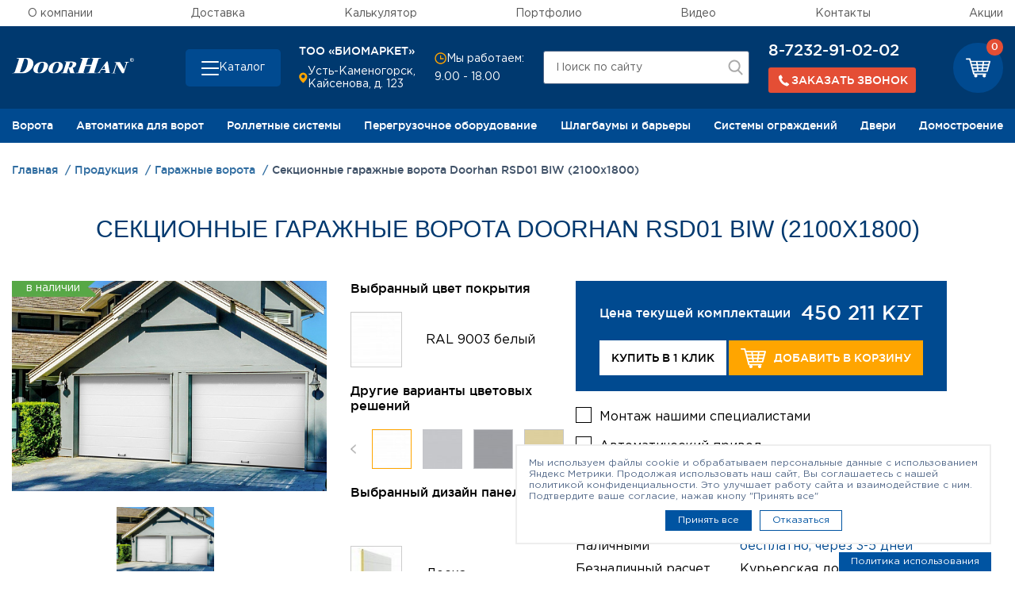

--- FILE ---
content_type: text/html; charset=UTF-8
request_url: https://doorhan-yk.kz/catalog/garazhnye-vorota/sektsionnye-garazhnye-vorota-rsd01-biw-2100kh1800/
body_size: 29891
content:
    <!DOCTYPE html>
<html xml:lang="ru" lang="ru">
    <head>
        <title>Секционные гаражные ворота Doorhan RSD01 BIW (2100х1800) - купить в Усть-Каменогорске</title>
        <meta http-equiv="X-UA-Compatible" content="IE=edge"/>
        <meta name="viewport" content="user-scalable=no, initial-scale=1.0, maximum-scale=1.0, width=device-width">
		<meta http-equiv="Content-Type" content="text/html; charset=UTF-8" />
<meta name="description" content="Чтобы заказать екционные гаражные ворота Doorhan RSD01 BIW (2100х1800) в Усть-Каменогорске, заполните онлайн-форму или позвоните по телефону: 8-7232-91-02-02." />
<link rel="canonical" href="https://doorhan-yk.kz/catalog/garazhnye-vorota/garazhnye-sektsionnye-vorota-rsd01biw/sektsionnye-garazhnye-vorota-rsd01-biw-2100kh1800/">
<script type="text/javascript" data-skip-moving="true">(function(w, d, n) {var cl = "bx-core";var ht = d.documentElement;var htc = ht ? ht.className : undefined;if (htc === undefined || htc.indexOf(cl) !== -1){return;}var ua = n.userAgent;if (/(iPad;)|(iPhone;)/i.test(ua)){cl += " bx-ios";}else if (/Windows/i.test(ua)){cl += ' bx-win';}else if (/Macintosh/i.test(ua)){cl += " bx-mac";}else if (/Linux/i.test(ua) && !/Android/i.test(ua)){cl += " bx-linux";}else if (/Android/i.test(ua)){cl += " bx-android";}cl += (/(ipad|iphone|android|mobile|touch)/i.test(ua) ? " bx-touch" : " bx-no-touch");cl += w.devicePixelRatio && w.devicePixelRatio >= 2? " bx-retina": " bx-no-retina";var ieVersion = -1;if (/AppleWebKit/.test(ua)){cl += " bx-chrome";}else if (/Opera/.test(ua)){cl += " bx-opera";}else if (/Firefox/.test(ua)){cl += " bx-firefox";}ht.className = htc ? htc + " " + cl : cl;})(window, document, navigator);</script>


<link href="/bitrix/js/ui/design-tokens/dist/ui.design-tokens.css?167809345624720" type="text/css"  rel="stylesheet" />
<link href="/bitrix/js/ui/fonts/opensans/ui.font.opensans.css?16780934292555" type="text/css"  rel="stylesheet" />
<link href="/bitrix/js/main/popup/dist/main.popup.bundle.css?167809370828324" type="text/css"  rel="stylesheet" />
<link href="/local/templates/skd/css/bootstrap.min.css?1703677632140944" type="text/css"  data-template-style="true"  rel="stylesheet" />
<link href="/local/templates/skd/css/slick/slick.css?17036776651968" type="text/css"  data-template-style="true"  rel="stylesheet" />
<link href="/local/templates/skd/css/slick/slick-theme.css?17036776652573" type="text/css"  data-template-style="true"  rel="stylesheet" />
<link href="/local/components/utlab/layout/templates/.default.header/style.css?17587857593080" type="text/css"  data-template-style="true"  rel="stylesheet" />
<link href="/local/templates/skd/styles.css?170367757423726" type="text/css"  data-template-style="true"  rel="stylesheet" />
<link href="/local/templates/skd/template_styles.css?1703677574618144" type="text/css"  data-template-style="true"  rel="stylesheet" />







<link rel="stylesheet" href="https://stackpath.bootstrapcdn.com/font-awesome/4.7.0/css/font-awesome.min.css">
        <link rel="stylesheet" href="https://cdn.jsdelivr.net/npm/@fancyapps/ui@5.0/dist/fancybox/fancybox.css"/>
        <link rel="stylesheet" href="/.assets/styles.css">
        <link rel="stylesheet" href="/.assets/template_styles.css">
        <link rel="stylesheet" href="/local/templates/skd/css/custom.css">

		                <meta name="yandex-verification" content="319714d26810ff59"/>
			                    <meta name="google-site-verification" content="m_gKfd20n4glJeIFFtnAsse0GTeYqE7Kt5lAOPtoong" />
<meta name="yandex-verification" content="1ec881f556fa0f5f" />
            <!-- Yandex.Metrika counter -->
                        <noscript><div><img src="https://mc.yandex.ru/watch/88492202" style="position:absolute; left:-9999px;" alt="" /></div></noscript>
            <!-- /Yandex.Metrika counter111111111111 -->
                    </head>
<body>
    <div id="panel"></div>
<svg xmlns="http://www.w3.org/2000/svg" xmlns:xlink="http://www.w3.org/1999/xlink" width="0" height="0" style="position:absolute">

    <symbol id="logo" viewBox="0 0 85 10.7">
        <path class="st0" d="M83.7,2.7c-0.2,0-0.5-0.1-0.7-0.2c-0.2-0.1-0.4-0.3-0.5-0.5s-0.2-0.4-0.2-0.7s0.1-0.5,0.2-0.7
			s0.3-0.4,0.5-0.5c0.2,0,0.5-0.1,0.7-0.1s0.5,0.1,0.7,0.2s0.4,0.3,0.5,0.5C85,0.9,85,1.1,85,1.3c0,0.3,0,0.5-0.1,0.7
			s-0.3,0.4-0.5,0.5C84.2,2.6,84,2.7,83.7,2.7 M82.7,1.3c0,0.2,0.1,0.4,0.1,0.6c0.1,0.2,0.2,0.3,0.4,0.4c0.2,0.1,0.3,0.1,0.5,0.1
			s0.4,0,0.5-0.1c0.2-0.1,0.3-0.2,0.4-0.4c0.1-0.2,0.1-0.4,0.1-0.6s0-0.4-0.1-0.6s-0.2-0.3-0.4-0.4c-0.2-0.1-0.3-0.1-0.5-0.1
			s-0.4,0-0.5,0.1c-0.2,0.1-0.3,0.2-0.4,0.4S82.7,1.1,82.7,1.3 M83.4,1.5v0.7h-0.2V0.6h0.6c0.2,0,0.3,0,0.4,0.1s0.1,0.2,0.1,0.3
			s0,0.2-0.1,0.3c-0.1,0.1-0.2,0.1-0.3,0.1l0.4,0.7H84l-0.4-0.7h-0.2V1.5z M83.4,0.8v0.5h0.3c0.1,0,0.2,0,0.3,0
			c0.1,0,0.1-0.1,0.1-0.2s0-0.2-0.1-0.2s-0.1,0-0.2,0L83.4,0.8L83.4,0.8z"/>
        <path class="st0" d="M60.6,0.6c-0.2,0.2-0.4,0.5-0.5,0.9l-2.5,7.7c-0.1,0.4-0.2,0.7-0.1,0.9c0.1,0.2,0.4,0.2,1,0.2h0.4l-0.1,0.3
			H52l0.1-0.3c0.6,0,1,0,1.2-0.2c0.2-0.1,0.4-0.5,0.6-0.9l1.2-3.6h-3.8l-1.2,3.6c-0.2,0.5-0.2,0.8-0.1,1c0.1,0.1,0.5,0.2,1.2,0.1
			l-0.1,0.3h-5.9h-0.7l0.1-0.3c0.2,0,0.4,0,0.6,0c0.3,0,0.5-0.1,0.7-0.1c0.2-0.1,0.4-0.4,0.5-1L49,1.5c0.1-0.4,0.2-0.7,0.1-0.9
			c-0.1-0.1-0.4-0.2-0.9-0.2h-0.4L48,0h6.6l-0.1,0.3h-0.3c-0.5,0-0.9,0.1-1,0.2C53,0.6,52.9,1,52.7,1.4l-1.1,3.4h3.8l1.1-3.4
			c0.1-0.5,0.2-0.8,0-0.9c-0.1-0.1-0.5-0.2-1.1-0.2L55.5,0h5.1h1.6L62,0.4h-0.4C61.1,0.4,60.8,0.5,60.6,0.6"/>
        <path class="st0" d="M63.8,8.2h-1.4l-0.9,1.2c-0.1,0.2-0.2,0.4-0.3,0.4c-0.1,0.2,0,0.4,0.1,0.4c0.1,0.1,0.4,0.1,0.8,0.1L62,10.5
			h-1.2h-1.5l0.1-0.2c0.3,0,0.6-0.1,0.8-0.3c0.2-0.1,0.4-0.3,0.7-0.7C61,9.2,61,9.1,61.1,9.1l2.8-3.8L66,2.5h0.8L68,9.6
			c0,0.3,0.1,0.4,0.2,0.5c0,0.1,0.2,0.1,0.4,0.1l-0.1,0.2H64l0.1-0.2c0.3,0,0.6,0,0.7,0c0.3-0.1,0.5-0.2,0.6-0.4
			c0.1-0.1,0.1-0.3,0-0.5L65,8.2H63.8z M63.8,6.2l-1.1,1.5h1.1h1.1l-0.4-2.4L63.8,6.2z"/>
        <path class="st0" d="M8.4,1.1l-2.6,8C5.6,9.4,5.6,9.6,5.6,9.7c0.1,0.1,0.3,0.2,0.6,0.2c0.8,0,1.5-0.2,2.1-0.7
			C8.4,9.1,8.6,9,8.7,8.9c0.7-0.7,1.3-1.8,1.8-3.3c1.1-3.4,0.6-5.1-1.4-5.1H8.5L8.4,1.1z M0,10.7l0.1-0.3c0.7,0,1.2-0.1,1.5-0.3
			c0.2-0.2,0.4-0.5,0.6-1l2.5-7.6c0.2-0.5,0.2-0.9,0-1C4.5,0.4,4.1,0.3,3.4,0.4L3.5,0h4.9h2c1.6,0,2.8,0.5,3.7,1.4
			c0.9,1,1.1,2.3,0.6,4c-0.5,1.5-1.4,2.7-2.8,3.7c-1,0.8-2.2,1.3-3.5,1.5c-0.5,0.1-1.1,0.1-1.7,0.1C6.7,10.7,0,10.7,0,10.7z"/>
        <path class="st0" d="M20.1,2.8c0.4-0.1,0.8-0.1,1.3-0.1c1.6,0,2.6,0.4,3.2,1.2c0.6,0.7,0.7,1.7,0.3,2.8c-0.3,1-0.9,1.9-1.9,2.6
			c-0.8,0.7-1.8,1.2-3,1.3c-0.4,0.1-0.9,0.1-1.3,0.1c-1.7,0-2.8-0.5-3.4-1.4c-0.4-0.7-0.5-1.6-0.1-2.6c0.3-1.1,1-2,2-2.7
			C18.1,3.3,19,2.9,20.1,2.8 M20.1,9.8c0.7-0.5,1.3-1.6,1.8-3.1c0.7-2.4,0.5-3.5-0.7-3.5c-0.4,0-0.7,0.1-1.1,0.4
			c-0.2,0.1-0.4,0.3-0.5,0.5c-0.5,0.6-0.9,1.5-1.3,2.6c-0.3,1-0.4,1.8-0.4,2.4c0.1,0.7,0.4,1.2,1.1,1.2C19.3,10.2,19.7,10,20.1,9.8"
        />
        <path class="st0" d="M30.5,2.8c0.4-0.1,0.8-0.1,1.3-0.1c1.6,0,2.6,0.4,3.2,1.2c0.6,0.7,0.7,1.7,0.3,2.8c-0.3,1-0.9,1.9-1.8,2.6
			c-0.8,0.7-1.8,1.2-3,1.3c-0.4,0.1-0.9,0.1-1.3,0.1c-1.7,0-2.8-0.5-3.4-1.4c-0.4-0.7-0.5-1.6-0.1-2.6c0.3-1.1,1-2,2-2.7
			C28.6,3.3,29.5,2.9,30.5,2.8 M30.5,9.8c0.7-0.5,1.3-1.6,1.8-3.1c0.7-2.4,0.5-3.5-0.7-3.5c-0.4,0-0.7,0.1-1.1,0.4
			c-0.2,0.1-0.4,0.3-0.5,0.5c-0.5,0.6-0.9,1.5-1.3,2.6c-0.3,1-0.4,1.8-0.4,2.4c0.1,0.7,0.4,1.2,1.1,1.2C29.8,10.2,30.2,10,30.5,9.8"
        />
        <path class="st0" d="M40.8,3.2h-0.3l-1.1,3.4H40c0.3,0,0.6-0.1,0.9-0.2c0.6-0.2,1-0.8,1.3-1.6c0.2-0.5,0.2-0.9,0.1-1.2
			c-0.2-0.3-0.5-0.5-1-0.5L40.8,3.2L40.8,3.2z M44.7,3.4c0.2,0.3,0.2,0.8,0.1,1.4c0,0.1-0.1,0.1-0.1,0.2c-0.4,0.9-1.1,1.4-2.3,1.8
			l0.9,3c0.1,0.4,0.4,0.6,0.8,0.6L44,10.7h-3.3L39.6,7h-0.3l-0.8,2.4c-0.1,0.3-0.1,0.6-0.1,0.7c0.1,0.2,0.5,0.3,1,0.2l-0.1,0.3h-4.6
			h-0.4l0.1-0.3h0.3c0.3,0,0.5-0.1,0.7-0.2c0.2-0.1,0.3-0.3,0.4-0.6l1.9-5.9c0.1-0.3,0.1-0.6,0-0.7c-0.1-0.1-0.5-0.2-0.9-0.2
			l0.1-0.2h4h1.4C43.5,2.7,44.3,2.9,44.7,3.4"/>
        <path class="st0" d="M78.7,2.7L78.6,3c0.8,0,1.2,0.2,1,0.8l-1.3,4l0,0l-3-5h-3.6l-0.1,0.3c0.3,0,0.4,0,0.6,0.1
			c0.1,0,0.2,0.1,0.3,0.3l0.2,0.3l-1.9,5.9c-0.2,0.6-0.7,0.9-1.5,0.9l-0.1,0.2h3.1l0.1-0.2c-0.5,0-0.8-0.1-0.9-0.2
			c-0.1-0.1-0.1-0.4,0-0.8L73,4.3l0,0l3.9,6.4H78l2.2-6.9c0.1-0.3,0.2-0.5,0.5-0.6C80.9,3.1,81.2,3,81.6,3l0.1-0.3
			C81.7,2.7,78.7,2.7,78.7,2.7z"/>
    </symbol>

    <symbol id="cart" viewBox="0 0 32 25">
        <path fill-rule="evenodd"
              d="M31.795,3.651 C31.627,3.436 31.357,3.313 31.054,3.313 L6.836,3.313 L6.129,0.645 C6.028,0.247 5.658,0.001 5.220,0.001 L0.942,0.001 C0.437,0.001 -0.001,0.370 -0.001,0.860 C-0.001,1.351 0.437,1.719 0.942,1.719 L4.479,1.719 L9.565,20.888 C9.666,21.287 10.036,21.532 10.474,21.532 L11.720,21.532 C11.215,21.869 10.845,22.422 10.845,23.065 C10.845,24.139 11.788,24.998 12.967,24.998 C14.145,24.998 15.089,24.139 15.089,23.065 C15.089,22.422 14.718,21.900 14.213,21.532 L22.735,21.532 C22.229,21.869 21.859,22.422 21.859,23.065 C21.859,24.139 22.802,24.998 23.981,24.998 C25.160,24.998 26.103,24.139 26.103,23.065 C26.103,22.422 25.732,21.900 25.227,21.532 L25.834,21.532 C26.339,21.532 26.777,21.164 26.777,20.673 C26.777,20.213 26.339,19.814 25.834,19.814 L11.215,19.814 L10.676,17.821 L27.652,17.821 C28.090,17.821 28.461,17.545 28.562,17.177 L31.964,4.387 C32.031,4.111 31.964,3.835 31.795,3.651 ZM16.200,11.840 L15.863,9.295 L21.320,9.295 L20.983,11.840 L16.200,11.840 ZM20.747,13.558 L20.411,16.103 L16.739,16.103 L16.402,13.558 L20.747,13.558 ZM8.419,9.295 L13.977,9.295 L14.314,11.840 L9.093,11.840 L8.419,9.295 ZM15.628,7.577 L15.291,5.031 L21.859,5.031 L21.522,7.577 L15.628,7.577 ZM13.404,5.031 L13.741,7.577 L7.948,7.577 L7.274,5.031 L13.404,5.031 ZM9.531,13.558 L14.516,13.558 L14.853,16.103 L10.205,16.103 L9.531,13.558 ZM22.297,16.103 L22.634,13.558 L27.585,13.558 L26.911,16.103 L22.297,16.103 ZM28.056,11.840 L22.869,11.840 L23.206,9.295 L28.730,9.295 L28.056,11.840 ZM29.168,7.577 L23.408,7.577 L23.745,5.031 L29.842,5.031 L29.168,7.577 Z"/>
    </symbol>

    <symbol id="arrow">
        <path fill-rule="evenodd" d="M0.002,-0.003 L7.500,4.869 L14.998,-0.003 L14.998,2.130 L7.500,7.003 L0.002,2.130 L0.002,-0.003 Z"/>
    </symbol>

</svg><svg width="0" height="0" style="position: absolute" aria-hidden="true" xmlns="http://www.w3.org/2000/svg">
<symbol id="icon-address" viewBox="0 0 12 14"> <path d="M5.78309 7.01022e-09C4.30753 -7.37726e-05 2.89158 0.582229 1.84297 1.62035C0.794365 2.65847 0.197861 4.0685 0.183105 5.54398C0.183105 9.37997 5.11809 13.65 5.32809 13.832C5.45488 13.9404 5.61624 14 5.78309 14C5.94993 14 6.11129 13.9404 6.23809 13.832C6.48308 13.65 11.3831 9.37997 11.3831 5.54398C11.3683 4.0685 10.7718 2.65847 9.7232 1.62035C8.6746 0.582229 7.25864 -7.37726e-05 5.78309 7.01022e-09ZM5.78309 7.69998C5.29852 7.69998 4.82484 7.55629 4.42194 7.28708C4.01905 7.01787 3.70502 6.63523 3.51959 6.18755C3.33416 5.73988 3.28564 5.24726 3.38017 4.77201C3.4747 4.29676 3.70804 3.86021 4.05068 3.51758C4.39332 3.17494 4.82987 2.9416 5.30512 2.84707C5.78037 2.75253 6.27298 2.80105 6.72066 2.98649C7.16834 3.17192 7.55097 3.48594 7.82018 3.88884C8.08939 4.29174 8.23308 4.76542 8.23308 5.24998C8.23308 5.89976 7.97496 6.52293 7.51549 6.98239C7.05603 7.44185 6.43287 7.69998 5.78309 7.69998Z"/> </symbol>
<symbol id="icon-arrow" viewBox="0 0 24 24"> <path d="M5.88 4.12L13.76 12l-7.88 7.88L8 22l10-10L8 2z"/> </symbol>
<symbol id="icon-cart" viewBox="0 0 20 15"> <path fill-rule="evenodd" clip-rule="evenodd" d="M19.882 2.19031C19.7799 2.06119 19.6163 1.98778 19.4326 1.98778H4.73703L4.30819 0.386305C4.24661 0.147342 4.02192 0 3.75618 0H1.16036C0.854119 0 0.588379 0.220746 0.588379 0.515431C0.588379 0.810116 0.854119 1.03086 1.16036 1.03086H3.30681L6.3925 12.5338C6.45408 12.7733 6.67877 12.9201 6.94451 12.9201H7.70068C7.39444 13.1226 7.16975 13.4542 7.16975 13.8405C7.16975 14.4846 7.74173 15 8.45684 15C9.17251 15 9.74449 14.4846 9.74449 13.8405C9.74449 13.4542 9.5198 13.1413 9.21357 12.9201H14.3841C14.0779 13.1226 13.8526 13.4542 13.8526 13.8405C13.8526 14.4846 14.4252 15 15.1403 15C15.856 15 16.4279 14.4846 16.4279 13.8405C16.4279 13.4542 16.2033 13.1413 15.8965 12.9201H16.2648C16.5711 12.9201 16.8368 12.6993 16.8368 12.4052C16.8368 12.1287 16.5711 11.8897 16.2648 11.8897H7.39444L7.06712 10.6933H17.3683C17.634 10.6933 17.8587 10.5278 17.9203 10.307L19.9846 2.6318C20.0251 2.46625 19.9846 2.30069 19.882 2.19031ZM10.4191 7.10405L10.2149 5.57651H13.5259L13.3212 7.10405H10.4191ZM13.1786 8.13491L12.9739 9.66245H10.7464L10.5417 8.13491H13.1786ZM5.69792 5.57651H9.07043L9.27459 7.10405H6.10679L5.69792 5.57651ZM10.0718 4.54619L9.8671 3.01865H13.8526L13.6485 4.54619H10.0718ZM8.72258 3.01865L8.9273 4.54619H5.41165L5.00277 3.01865H8.72258ZM6.37253 8.13491H9.3972L9.60136 9.66245H6.7814L6.37253 8.13491ZM14.1184 9.66245L14.3231 8.13491H17.3272L16.9184 9.66245H14.1184ZM17.6135 7.10405H14.4657L14.6704 5.57651H18.0224L17.6135 7.10405ZM18.2881 4.54619H14.793L14.9972 3.01865H18.697L18.2881 4.54619Z"/> </symbol>
<symbol id="icon-checkbox" viewBox="0 0 24 24"> <path d="M9 16.17L4.83 12l-1.42 1.41L9 19 21 7l-1.41-1.41z"/> </symbol>
<symbol id="icon-clock" viewBox="0 0 16 16"> <path fill-rule="evenodd" clip-rule="evenodd" d="M1.88721 8C1.88721 4.54822 4.68543 1.75 8.13721 1.75C11.589 1.75 14.3872 4.54822 14.3872 8C14.3872 11.4518 11.589 14.25 8.13721 14.25C4.68543 14.25 1.88721 11.4518 1.88721 8ZM8.13721 0.25C3.857 0.25 0.387207 3.71979 0.387207 8C0.387207 12.2802 3.857 15.75 8.13721 15.75C12.4174 15.75 15.8872 12.2802 15.8872 8C15.8872 3.71979 12.4174 0.25 8.13721 0.25ZM7.38721 4V8.5V9.25H8.13721H12.1372V7.75H8.88721V4H7.38721Z"/> </symbol>
<symbol id="icon-close" viewBox="0 0 24 24"> <path d="M19 6.41L17.59 5 12 10.59 6.41 5 5 6.41 10.59 12 5 17.59 6.41 19 12 13.41 17.59 19 19 17.59 13.41 12z"/> </symbol>
<symbol id="icon-guarantee" viewBox="0 0 50 50"> <path d="M46.8833 44.1043L39.553 31.389C39.8138 31.0793 40.1724 30.8565 40.5908 30.7532C41.7428 30.4815 42.7046 29.7099 43.2154 28.6395C43.7316 27.569 43.7316 26.3409 43.2263 25.265C42.8405 24.4445 43.0578 23.4719 43.7642 22.8959C44.688 22.146 45.2151 21.0375 45.2151 19.8475C45.2151 18.6575 44.688 17.5489 43.7642 16.8045C43.0578 16.234 42.835 15.2613 43.2263 14.4353C43.7316 13.3594 43.7316 12.1314 43.2154 11.0609C42.6992 9.99044 41.7428 9.21883 40.5908 8.94714C39.7051 8.74065 39.0857 7.95817 39.0802 7.05072C39.0694 5.8607 38.5368 4.75763 37.6076 4.01319C36.6784 3.26875 35.483 2.99162 34.3256 3.25244C33.4399 3.44806 32.5433 3.01335 32.1412 2.19827C31.6195 1.13324 30.6577 0.367061 29.5003 0.100801C28.3429 -0.165458 27.1474 0.100801 26.2128 0.839807C25.501 1.3995 24.5012 1.3995 23.7893 0.839807C22.8547 0.106235 21.6592 -0.165458 20.5018 0.100801C19.3444 0.367061 18.3826 1.1278 17.861 2.19827C17.4589 3.01335 16.5623 3.44806 15.6766 3.25244C14.5191 2.99705 13.3237 3.27418 12.3945 4.01319C11.4653 4.75219 10.9328 5.8607 10.9219 7.05072C10.9165 7.95817 10.2916 8.74065 9.41131 8.94714C8.25933 9.21883 7.29753 9.99044 6.78675 11.0609C6.27053 12.1314 6.27053 13.3594 6.77588 14.4353C7.16169 15.2559 6.94433 16.234 6.23793 16.8045C5.31417 17.5544 4.78709 18.6629 4.78709 19.8529C4.78709 21.0429 5.31417 22.1514 6.23793 22.9013C6.94433 23.4719 7.16712 24.4445 6.77588 25.2705C6.27053 26.3464 6.27053 27.5744 6.78675 28.6449C7.30297 29.7154 8.25933 30.487 9.41131 30.7587C9.82971 30.8565 10.1883 31.0847 10.4492 31.3944L3.12976 44.1043C2.93414 44.4466 2.96131 44.8759 3.2004 45.1856C3.43949 45.5008 3.84703 45.6366 4.2274 45.5334L9.3298 44.1477L10.6828 49.2719C10.7861 49.6522 11.1067 49.9402 11.4979 49.9891C11.5414 49.9946 11.5849 50 11.6283 50C11.9707 50 12.2967 49.8152 12.4706 49.511L18.725 38.6595C19.2194 39.1214 19.8335 39.4474 20.5073 39.5996C21.6647 39.8658 22.8601 39.5996 23.7948 38.8606C24.5066 38.3009 25.5064 38.3009 26.2183 38.8606C26.9138 39.4094 27.7615 39.6974 28.6309 39.6974C28.9243 39.6974 29.2178 39.6648 29.5057 39.5996C30.185 39.442 30.7936 39.116 31.2881 38.6595L37.5424 49.511C37.7163 49.8152 38.0424 50 38.3847 50C38.4282 50 38.4716 50 38.5151 49.9891C38.9063 49.9348 39.2269 49.6522 39.3302 49.2719L40.6832 44.1477L45.7856 45.5334C46.166 45.6366 46.5735 45.5008 46.8126 45.1856C47.0517 44.8704 47.0789 44.4466 46.8833 44.1043ZM11.9652 46.4843L10.9654 42.7023C10.9002 42.4524 10.7372 42.235 10.5089 42.1046C10.2862 41.9742 10.0145 41.9416 9.76451 42.0068L5.9934 43.0338L11.1827 34.0299C11.4273 34.6765 11.8402 35.2525 12.3945 35.6926C13.3237 36.4316 14.5191 36.7088 15.6766 36.4534C16.3286 36.3067 16.9916 36.5077 17.4534 36.9478L11.9598 46.4843H11.9652ZM30.3969 36.649C30.1361 37.1815 29.6525 37.5673 29.071 37.6977C28.4896 37.8281 27.8919 37.6977 27.4246 37.3282C26.7127 36.7685 25.8596 36.486 25.0065 36.486C24.1534 36.486 23.3003 36.7685 22.5884 37.3282C22.1211 37.6977 21.518 37.8336 20.942 37.6977C20.3605 37.5673 19.8769 37.1815 19.6161 36.649C18.8173 35.0188 17.0296 34.1548 15.2636 34.5461C14.6822 34.6765 14.0844 34.5352 13.6171 34.1657C13.1498 33.7962 12.8835 33.2365 12.8781 32.6442C12.8672 30.8293 11.6283 29.2752 9.86232 28.8568C9.28089 28.721 8.80271 28.3352 8.54732 27.7972C8.29193 27.2593 8.2865 26.6452 8.54189 26.1019C9.3135 24.4608 8.87335 22.5209 7.46598 21.3798C7.0041 21.0049 6.73784 20.4506 6.73784 19.8529C6.73784 19.2552 7.0041 18.7009 7.46598 18.326C8.87335 17.1849 9.3135 15.245 8.54189 13.604C8.2865 13.066 8.29193 12.4465 8.54732 11.914C8.80271 11.3761 9.28633 10.9903 9.86232 10.8544C11.6229 10.436 12.8618 8.88193 12.8781 7.06702C12.8781 6.46929 13.1498 5.91504 13.6171 5.54554C14.0844 5.17603 14.6822 5.03475 15.2636 5.16516C17.0296 5.5564 18.8228 4.69242 19.6161 3.06226C19.8769 2.52974 20.3605 2.14394 20.942 2.01352C21.5234 1.88311 22.1211 2.01352 22.5884 2.38303C24.0121 3.5024 26.0009 3.5024 27.4191 2.38303C27.8865 2.01352 28.4896 1.87768 29.0656 2.01352C29.647 2.14394 30.1306 2.52974 30.3915 3.06226C31.1902 4.69242 32.978 5.5564 34.744 5.16516C35.3254 5.03475 35.9231 5.17603 36.3905 5.54554C36.8578 5.91504 37.124 6.46929 37.1295 7.06702C37.1403 8.88193 38.3792 10.436 40.1398 10.8544C40.7212 10.9903 41.1994 11.3761 41.4548 11.914C41.7102 12.452 41.7156 13.066 41.4603 13.604C40.6886 15.245 41.1288 17.1849 42.5362 18.326C42.998 18.7009 43.2643 19.2552 43.2643 19.8529C43.2643 20.4506 42.998 21.0049 42.5362 21.3798C41.1288 22.5209 40.6886 24.4608 41.4603 26.1019C41.7156 26.6398 41.7102 27.2593 41.4548 27.7972C41.1994 28.3352 40.7158 28.721 40.1398 28.8568C38.3792 29.2752 37.1403 30.8293 37.1295 32.6442C37.1295 33.242 36.8578 33.7962 36.3905 34.1657C35.9231 34.5352 35.3254 34.6765 34.744 34.5461C32.978 34.1548 31.1848 35.0188 30.3915 36.649H30.3969ZM40.2431 42.0068C39.9931 41.9416 39.7268 41.9742 39.4986 42.1046C39.2758 42.235 39.1128 42.4469 39.0422 42.7023L38.0423 46.4843L32.5487 36.9478C33.0106 36.5077 33.6681 36.3067 34.3256 36.4534C35.483 36.7088 36.6784 36.4316 37.6076 35.6926C38.1619 35.2471 38.5749 34.6711 38.8194 34.0299L44.0087 43.0338L40.2376 42.0068H40.2431ZM38.6455 19.8529C38.6455 12.3161 32.527 6.1813 25.0011 6.1813C17.4752 6.1813 11.3621 12.3107 11.3621 19.8475C11.3621 25.5802 14.9756 30.7478 20.3551 32.6986C20.8605 32.8833 21.4202 32.6225 21.6049 32.1117C21.7897 31.6064 21.5288 31.0467 21.0235 30.8619C16.4156 29.1883 13.3183 24.7597 13.3183 19.842C13.3183 13.3812 18.5619 8.12662 25.0119 8.12662C31.4619 8.12662 36.7056 13.3812 36.7056 19.842C36.7056 24.7597 33.6083 29.1829 29.0004 30.8619C28.495 31.0467 28.2342 31.6064 28.419 32.1117C28.5603 32.5084 28.9352 32.7529 29.3373 32.7529C29.446 32.7529 29.5601 32.7366 29.6688 32.6931C35.0483 30.7369 38.6618 25.5748 38.6618 19.8366L38.6455 19.8529ZM25.0011 31.5683C24.7457 31.5683 24.4957 31.6716 24.311 31.8563C24.1317 32.0356 24.023 32.291 24.023 32.5464C24.023 32.8018 24.1262 33.0572 24.311 33.2365C24.4903 33.4158 24.7457 33.5245 25.0011 33.5245C25.2565 33.5245 25.5064 33.4213 25.6912 33.2365C25.8705 33.0572 25.9792 32.8018 25.9792 32.5464C25.9792 32.291 25.8759 32.0356 25.6912 31.8563C25.5119 31.677 25.2565 31.5683 25.0011 31.5683Z"/> </symbol>
<symbol id="icon-heart" viewBox="0 0 15 12"> <path d="M6.80078 1.88676L7.19979 2.41523L7.59884 1.88679C8.23075 1.04995 9.2545 0.5 10.4181 0.5C12.3582 0.5 13.9 2.01262 13.9 3.84C13.9 4.55731 13.5246 5.39918 12.8704 6.29978C12.225 7.18839 11.3541 8.07183 10.4675 8.86082C9.58336 9.64765 8.69708 10.3287 8.03066 10.8136C7.69786 11.0557 7.42088 11.2483 7.22768 11.3799C7.21657 11.3875 7.20574 11.3949 7.19519 11.402C7.18562 11.3957 7.17581 11.3893 7.16578 11.3826C6.97289 11.2554 6.69626 11.0689 6.36384 10.8334C5.69814 10.362 4.8129 9.69716 3.92987 8.92158C3.04443 8.14389 2.17503 7.2668 1.53069 6.37218C0.879504 5.46806 0.5 4.60348 0.5 3.83997C0.5 2.64034 0.900182 1.82678 1.49538 1.30638C2.10119 0.776717 2.96768 0.5 3.98148 0.5C5.14544 0.5 6.16897 1.04995 6.80078 1.88676Z"/> </symbol>
<symbol id="icon-house" viewBox="0 0 50 50"> <path d="M7.22892 26.9164C7.48795 26.9164 7.73494 26.8139 7.92169 26.6332C8.10241 26.4525 8.20482 26.1995 8.20482 25.9405C8.20482 25.6815 8.10241 25.4345 7.92169 25.2477C7.74096 25.067 7.48795 24.9586 7.22892 24.9586C6.96988 24.9586 6.72289 25.061 6.53615 25.2477C6.35542 25.4284 6.24699 25.6815 6.24699 25.9405C6.24699 26.1995 6.3494 26.4525 6.53615 26.6332C6.71687 26.8139 6.96988 26.9164 7.22892 26.9164ZM49.494 13.4047L40.5663 8.47113C40.0964 8.2121 39.5 8.38077 39.241 8.85064C38.9819 9.3205 39.1506 9.91687 39.6205 10.1759L48.0422 14.8324V48.0483H43.747V17.3865C43.747 16.8444 43.3072 16.4107 42.7711 16.4107H7.22892C6.68675 16.4107 6.25301 16.8504 6.25301 17.3865V22.037C6.25301 22.5791 6.69277 23.0129 7.22892 23.0129C7.76506 23.0129 8.20482 22.5731 8.20482 22.037V18.3624H41.8012V48.0483H37.7108V38.2835C37.7108 37.2052 36.8374 36.3317 35.759 36.3317H31.8554V26.567C31.8554 25.4887 30.9819 24.6152 29.9036 24.6152H20.1386C19.0602 24.6152 18.1867 25.4887 18.1867 26.567V36.3317H14.2651C13.1867 36.3317 12.3133 37.2112 12.3133 38.2835V48.0483H8.21084V29.844C8.21084 29.3018 7.77108 28.8681 7.23494 28.8681C6.6988 28.8681 6.25904 29.3079 6.25904 29.844V48.0483H1.95181V14.8324L25 2.0918L32.7892 6.3989C33.259 6.65793 33.8554 6.48926 34.1145 6.0194C34.3735 5.54953 34.2048 4.95316 33.7349 4.69414L25.4699 0.121984C25.1747 -0.0406614 24.8193 -0.0406614 24.5241 0.121984L0.506024 13.4047C0.192771 13.5794 0 13.9047 0 14.2601V49.0241C0 49.5663 0.439759 50 0.975904 50H49.0241C49.5663 50 50 49.5603 50 49.0241V14.2601C50 13.9047 49.8072 13.5794 49.494 13.4047ZM31.8434 38.2835V40.2352H29.8916V38.2835H31.8434ZM24.0181 26.567H25.9699V28.5187H24.0181V26.567ZM22.0663 26.567V29.4946C22.0663 30.0367 22.506 30.4705 23.0422 30.4705H26.9458C27.488 30.4705 27.9217 30.0307 27.9217 29.4946V26.567H29.8855V36.3317H20.1205V26.567H22.0663ZM18.1747 38.2835H20.1265V40.2352H18.1747V38.2835ZM24.0241 48.0483H14.259V38.2835H16.2229V41.2111C16.2229 41.7533 16.6627 42.187 17.1988 42.187H21.1024C21.6386 42.187 22.0783 41.7472 22.0783 41.2111V38.2835H24.0181V48.0483H24.0241ZM35.753 48.0483H25.988V38.2835H27.9398V41.2111C27.9398 41.7533 28.3795 42.187 28.9157 42.187H32.8193C33.3554 42.187 33.7952 41.7472 33.7952 41.2111V38.2835H35.747V48.0483H35.753ZM36.6807 8.41089C36.9398 8.41089 37.1867 8.30848 37.3735 8.12174C37.5542 7.94103 37.6566 7.68802 37.6566 7.42899C37.6566 7.16996 37.5542 6.92298 37.3735 6.73624C37.1928 6.55553 36.9398 6.45312 36.6807 6.45312C36.4217 6.45312 36.1747 6.55553 35.988 6.73624C35.8072 6.91696 35.7048 7.16996 35.7048 7.42899C35.7048 7.68802 35.8072 7.935 35.988 8.12174C36.1687 8.30246 36.4217 8.41089 36.6807 8.41089ZM20.8976 9.95904C20.8976 12.218 22.7349 14.0613 25 14.0613C27.2651 14.0613 29.1024 12.224 29.1024 9.95904C29.1024 7.69405 27.2651 5.85675 25 5.85675C22.7349 5.85675 20.8976 7.69405 20.8976 9.95904ZM27.1506 9.95904C27.1506 11.1457 26.1867 12.1096 25 12.1096C23.8133 12.1096 22.8494 11.1457 22.8494 9.95904C22.8494 8.77233 23.8133 7.8085 25 7.8085C26.1867 7.8085 27.1506 8.77233 27.1506 9.95904Z"/> </symbol>
<symbol id="icon-phone" viewBox="0 0 20 16"> <path d="M8.65257 9.07755C9.48467 10.0598 10.5292 10.8561 11.7129 11.4106L13.4933 10.2986C13.5456 10.2707 13.6055 10.2588 13.6652 10.2644C13.7249 10.2701 13.7815 10.293 13.8276 10.3302L16.7233 12.5282C16.8337 12.6068 16.9237 12.7089 16.9863 12.8265C17.0488 12.944 17.0822 13.0738 17.0837 13.2056C17.0853 13.3373 17.0549 13.4674 16.9951 13.5856C16.9353 13.7038 16.8477 13.8069 16.7391 13.8866L15.1645 15.1204C14.939 15.2972 14.6712 15.4172 14.3849 15.4698C14.0987 15.5225 13.803 15.506 13.5242 15.422C10.7421 14.591 8.25466 13.0252 6.34627 10.9036C4.48617 8.76728 3.30748 6.16124 2.95318 3.4016C2.91839 3.12677 2.95795 2.84837 3.06802 2.59337C3.1781 2.33837 3.35496 2.11543 3.58146 1.94614L5.2105 0.700425C5.31184 0.617739 5.43146 0.558285 5.56038 0.526514C5.6893 0.494744 5.8242 0.491479 5.95496 0.516966C6.08572 0.542453 6.20897 0.596031 6.31546 0.673687C6.42196 0.751344 6.50895 0.851067 6.56992 0.965389L8.33868 4.08102C8.36962 4.13025 8.38336 4.18764 8.37787 4.24474C8.37238 4.30184 8.34794 4.35563 8.30817 4.39817L6.80762 5.83097C7.16526 7.03007 7.79548 8.13908 8.65257 9.07755Z"/> </symbol>
<symbol id="icon-scales" viewBox="0 0 51 50"> <path d="M50.0808 25.8724C49.9817 26.2976 49.8969 26.7253 49.7809 27.1453C48.8341 30.5581 45.669 32.9825 42.1179 32.9903C40.7185 32.9929 39.3101 33.0242 37.9212 32.8834C34.6622 32.5521 31.7527 29.6883 31.1985 26.4358C31.0224 25.4003 31.1502 24.5018 31.6901 23.5602C34.0923 19.3766 36.4254 15.1539 38.7819 10.9442C38.8758 10.7772 38.9606 10.6051 39.0584 10.4173C38.2485 9.95304 37.6486 9.3388 37.3239 8.47678C37.2913 8.39071 37.1309 8.30203 37.0305 8.30072C34.1797 8.2916 31.3289 8.2929 28.4429 8.2929V42.7569C29.1432 42.7569 29.8239 42.7803 30.5034 42.753C33.705 42.6212 36.4762 45.0078 36.9301 48.1259C36.9444 48.2224 36.9561 48.319 36.9653 48.4168C37.0683 49.5513 36.7697 50.0052 35.5021 50C28.4768 49.9726 21.4528 49.9869 14.4275 49.9869C13.4324 49.9869 13.0477 49.5487 13.1664 48.5537C13.5342 45.4629 15.4525 43.3829 18.4742 42.8247C18.8393 42.7569 19.2201 42.766 19.5931 42.7608C20.2765 42.7517 20.9598 42.7582 21.6823 42.7582V8.31637C21.5336 8.30855 21.3771 8.2942 21.2193 8.2942C18.5785 8.2929 15.939 8.29812 13.2981 8.28638C12.9682 8.28507 12.7778 8.34637 12.646 8.69066C12.3487 9.46269 11.7592 9.99738 11.0211 10.4147C11.1189 10.5999 11.2037 10.772 11.2976 10.9403C13.6633 15.1656 15.9963 19.4079 18.4181 23.6007C18.9997 24.6087 19.0754 25.5686 18.8406 26.6262C18.0073 30.3951 14.7757 32.9929 10.8959 32.9903C9.56181 32.9903 8.21726 33.0281 6.89488 32.8847C3.50287 32.5156 0.60772 29.6544 0.101721 26.2898C0.0808554 26.1476 0.0339071 26.0107 0 25.8711C0 25.4486 0 25.0248 0 24.6022C0.0508607 24.5461 0.114763 24.4979 0.149974 24.434C2.71257 19.8591 5.27386 15.283 7.83385 10.7055C7.88601 10.6129 7.9147 10.5073 7.95513 10.403C6.75143 9.69222 6.05764 8.69848 6.06677 7.29525C6.07068 6.69014 6.50886 6.30281 7.11137 6.33541C7.64475 6.36541 7.95383 6.70709 8.02034 7.3422C8.1051 8.15336 8.72195 8.76369 9.47573 8.78194C10.1969 8.8002 10.862 8.21856 10.9572 7.48826C11.0785 6.55451 11.3367 6.32368 12.2809 6.32237C14.953 6.31977 17.6239 6.32237 20.296 6.32237C20.4682 6.32237 20.6416 6.32237 20.8646 6.32237C20.802 6.08633 20.7616 5.91679 20.7133 5.75117C20.043 3.45592 21.2793 1.0446 23.5341 0.249087C23.778 0.165623 24.0193 0.0834637 24.2592 0C24.7809 0 25.3025 0 25.8242 0C25.8933 0.0339071 25.9585 0.0808554 26.0315 0.097809C28.152 0.611632 29.5657 2.38393 29.5292 4.55138C29.5201 5.12389 29.3714 5.69379 29.2788 6.32368C29.4353 6.32368 29.6087 6.32368 29.7822 6.32368C32.453 6.32368 35.1252 6.32368 37.796 6.32368C38.7415 6.32368 39.0023 6.55712 39.1223 7.48695C39.2384 8.39592 40.1617 8.98408 41.0289 8.69066C41.6901 8.46635 41.9979 7.97078 42.0618 7.29655C42.1218 6.65884 42.5143 6.30281 43.1129 6.33541C43.6671 6.36541 44.0167 6.76969 44.0167 7.39045C44.0167 8.29811 43.6711 9.07015 43.0386 9.70526C42.7686 9.97652 42.4426 10.1943 42.127 10.4499C42.1726 10.5464 42.2131 10.6507 42.2678 10.7486C44.8122 15.2973 47.3591 19.8461 49.9074 24.3923C49.9517 24.4705 50.0234 24.5318 50.0834 24.6009V25.8698L50.0808 25.8724ZM23.7376 42.7269H26.3889V8.90453H23.7376V42.7269ZM9.50573 11.7892C7.20787 15.8933 4.96218 19.9074 2.69431 23.958H16.3185C14.0415 19.8917 11.7984 15.8855 9.50573 11.7892ZM33.765 23.9606H47.393C45.1121 19.8865 42.8638 15.8724 40.579 11.7905C38.289 15.8803 36.0459 19.8865 33.765 23.9606ZM16.9496 26.0015H2.0579C2.58737 28.3294 3.87193 30.0195 6.1398 30.6703C8.3868 31.3145 10.7381 31.3315 12.9799 30.6364C15.1917 29.9504 16.4423 28.2798 16.9496 26.0015ZM47.989 26.0015H33.1729C33.5094 28.3242 35.3886 30.4538 37.7243 30.8124C39.3479 31.0615 41.038 31.0446 42.6851 30.9442C45.3651 30.7798 47.5639 28.6528 47.989 26.0015ZM34.8813 48.0138C34.8109 47.7843 34.7652 47.5795 34.687 47.3891C34.0219 45.7668 32.4622 44.7196 30.6664 44.7157C26.934 44.7078 23.2016 44.7118 19.4692 44.717C19.1784 44.717 18.885 44.7613 18.5968 44.8083C16.9992 45.073 15.5347 46.4906 15.2934 48.0138H34.8826H34.8813ZM25.0274 1.95748C23.6593 1.96792 22.5052 3.12076 22.5 4.48487C22.4935 5.86724 23.6711 7.03964 25.0561 7.03051C26.4228 7.02138 27.5769 5.86984 27.5847 4.50573C27.5926 3.12858 26.4071 1.94836 25.0274 1.95748Z"/> </symbol>
<symbol id="icon-search" viewBox="0 0 20 20"> <path fill-rule="evenodd" clip-rule="evenodd" d="M19.3031 18.216L14.6211 13.266C15.8251 11.811 16.4841 9.98 16.4841 8.075C16.4841 3.622 12.9211 0 8.54114 0C4.16114 0 0.598145 3.622 0.598145 8.075C0.598145 12.527 4.16114 16.149 8.54114 16.149C10.1851 16.149 11.7521 15.645 13.0921 14.689L17.8101 19.677C18.0071 19.885 18.2721 20 18.5561 20C18.8261 20 19.0811 19.895 19.2741 19.705C19.6861 19.303 19.6991 18.635 19.3031 18.216ZM8.54114 2.106C11.7781 2.106 14.4121 4.783 14.4121 8.075C14.4121 11.366 11.7781 14.043 8.54114 14.043C5.30414 14.043 2.67014 11.366 2.67014 8.075C2.67014 4.783 5.30414 2.106 8.54114 2.106Z"/> </symbol>
<symbol id="icon-service" viewBox="0 0 50 50"> <path d="M18.8681 29.8626L18.8352 29.8956C18.456 30.2802 18.456 30.8956 18.8352 31.2747C19.0275 31.467 19.2747 31.5604 19.522 31.5604C19.7692 31.5604 20.022 31.467 20.2143 31.2747L20.2473 31.2418C20.6264 30.8626 20.6264 30.2418 20.2473 29.8626C19.8626 29.4835 19.2473 29.4835 18.8681 29.8626ZM28.6758 29.6044C28.9341 29.6044 29.1813 29.5 29.3681 29.3187C29.5495 29.1374 29.6538 28.8846 29.6538 28.6264C29.6538 28.3681 29.5495 28.1154 29.3681 27.9341C29.1868 27.7527 28.9341 27.6484 28.6758 27.6484C28.4176 27.6484 28.1648 27.7527 27.9835 27.9341C27.8022 28.1154 27.6978 28.3681 27.6978 28.6264C27.6978 28.8846 27.8022 29.1374 27.9835 29.3187C28.1648 29.5 28.4176 29.6044 28.6758 29.6044ZM25.8352 26.7637C26.0934 26.7637 26.3462 26.6593 26.5275 26.478C26.7088 26.2967 26.8132 26.044 26.8132 25.7857C26.8132 25.5275 26.7088 25.2747 26.5275 25.0934C26.3462 24.9121 26.0934 24.8077 25.8352 24.8077C25.5769 24.8077 25.3242 24.9121 25.1429 25.0934C24.9615 25.2747 24.8571 25.5275 24.8571 25.7857C24.8571 26.044 24.9615 26.2967 25.1429 26.478C25.3242 26.6593 25.5769 26.7637 25.8352 26.7637ZM23.2143 24.1429C23.4725 24.1429 23.7253 24.0385 23.9066 23.8571C24.0879 23.6758 24.1923 23.4231 24.1923 23.1648C24.1923 22.9066 24.0879 22.6538 23.9066 22.4725C23.7253 22.2912 23.4725 22.1868 23.2143 22.1868C22.956 22.1868 22.7033 22.2912 22.522 22.4725C22.3407 22.6538 22.2363 22.9066 22.2363 23.1648C22.2363 23.4231 22.3407 23.6758 22.522 23.8571C22.7033 24.0385 22.956 24.1429 23.2143 24.1429ZM37.2747 17.4286C37.6044 17.4286 37.9176 17.2582 38.0934 16.978L41.1429 12.2363C41.3901 11.8516 41.3352 11.3407 41.011 11.0165L38.6923 8.6978C38.3681 8.37363 37.8626 8.31868 37.4725 8.56593L32.7308 11.6154C32.4506 11.7967 32.2802 12.1044 32.2802 12.4341V16.2198L27.3242 21.1758L23.6374 17.489V14.7143C23.6374 11.033 20.6429 8.03846 16.9615 8.03846H13.2857C12.8901 8.03846 12.533 8.27472 12.3846 8.64286C12.2363 9.01099 12.3187 9.42857 12.5989 9.70879L15.2363 12.3352C15.6099 12.7088 15.8187 13.2033 15.8187 13.7363C15.8187 14.2637 15.6154 14.7637 15.2418 15.1374C14.4725 15.9066 13.2143 15.9066 12.4451 15.1374L9.81868 12.511C9.53846 12.2308 9.12088 12.1484 8.75275 12.2967C8.39011 12.4505 8.14835 12.8022 8.14835 13.1978V16.8791C8.14835 20.5604 11.1429 23.5549 14.8242 23.5549H17.489L18.7308 24.7967L10.1374 33.3901C8.83517 34.6923 8.83517 36.8077 10.1374 38.1099L11.6044 39.5769C12.2527 40.2253 13.1099 40.5549 13.9615 40.5549C14.8132 40.5549 15.6703 40.2308 16.3187 39.5769L24.9121 30.9835L33.7088 39.7802C34.3571 40.4286 35.2143 40.7582 36.0659 40.7582C36.9176 40.7582 37.7747 40.4341 38.4231 39.7802L39.8132 38.3901C41.1154 37.0879 41.1154 34.9725 39.8132 33.6703L28.7033 22.5604L33.8407 17.4231H37.2692L37.2747 17.4286ZM34.2418 12.9725L37.8736 10.6374L39.0824 11.8462L36.7473 15.478H34.2473V12.978L34.2418 12.9725ZM14.9506 38.2143C14.4615 38.7033 13.6923 38.7473 13.1538 38.3462L17.5604 33.9396C17.9396 33.5604 17.9396 32.9396 17.5604 32.5604C17.1813 32.1813 16.5604 32.1813 16.1813 32.5604L11.7637 36.978L11.5275 36.7418C10.989 36.2033 10.989 35.3242 11.5275 34.7857L20.1209 26.1923L23.5495 29.6209L14.956 38.2143H14.9506ZM38.4451 35.0659C38.9835 35.6044 38.9835 36.478 38.4451 37.0165L31.6703 30.2418C31.2912 29.8626 30.6703 29.8626 30.2912 30.2418C29.9121 30.6209 29.9121 31.2418 30.2912 31.6209L37.0659 38.3956L37.0549 38.4066C36.5165 38.9451 35.6374 38.9451 35.0989 38.4066L18.7473 22.0549C18.5714 21.7802 18.2637 21.6099 17.9286 21.6099H14.8297C12.2253 21.6099 10.1044 19.489 10.1044 16.8846V15.5604L11.0659 16.522C11.8077 17.2637 12.7967 17.6758 13.8462 17.6758C14.8956 17.6758 15.8846 17.2692 16.6264 16.522C17.3681 15.7802 17.7802 14.7912 17.7747 13.7418C17.7747 12.6923 17.3626 11.7033 16.6209 10.9615L15.6593 10H16.9725C19.5769 10 21.6978 12.1209 21.6978 14.7253V17.9066C21.6978 18.1648 21.8022 18.4121 21.9835 18.5989L38.4451 35.0659ZM45.6758 10.9396C45.3736 10.4945 44.7637 10.3791 44.3187 10.6813C43.8736 10.9835 43.7582 11.5934 44.0604 12.0385C46.6703 15.8681 48.044 20.3462 48.044 25C48.044 37.7088 37.7033 48.0494 24.9945 48.0494C12.2857 48.0494 1.95055 37.7088 1.95055 25C1.95055 12.2912 12.2912 1.95055 25 1.95055C29.7527 1.95055 34.3132 3.38462 38.1923 6.0989C38.6319 6.40659 39.2418 6.3022 39.5549 5.85714C39.8626 5.41758 39.7582 4.80769 39.3132 4.49451C35.1044 1.55495 30.1538 0 25 0C18.3242 0 12.044 2.5989 7.32418 7.32418C2.5989 12.044 0 18.3242 0 25C0 31.6758 2.5989 37.956 7.32418 42.6758C12.044 47.3956 18.3242 50 25 50C31.6758 50 37.956 47.4011 42.6758 42.6758C47.3956 37.956 50 31.6758 50 25C50 19.956 48.5055 15.0934 45.6758 10.9396ZM41.3297 8.73077C41.522 8.92308 41.7692 9.02198 42.022 9.02198C42.2747 9.02198 42.5165 8.92857 42.7088 8.74176C43.0934 8.36264 43.0934 7.74176 42.7143 7.36264L42.6758 7.32418C42.2967 6.94506 41.6758 6.94506 41.2967 7.32418C40.9176 7.7033 40.9176 8.32418 41.2967 8.7033L41.3297 8.73626V8.73077Z"/> </symbol>
<symbol id="icon-top" viewBox="0 0 13 7"> <path d="M1 6L6.5 1L12 6" fill="none" stroke-width="2" stroke-linecap="round" stroke-linejoin="round"/> </symbol>
</svg><header>
        <div class="header-top d-none d-xl-block">
        <div class="container">
            
	<ul>
	                                <li class=" ">
                    <a href="/about/">О компании</a>
                                    </li>
                                                <li class=" ">
                    <a href="/delivery/">Доставка</a>
                                    </li>
                                                <li class=" ">
                    <a href="/price/">Калькулятор</a>
                                    </li>
                                                <li class=" ">
                    <a href="/gallery/">Портфолио</a>
                                    </li>
                                                <li class=" ">
                    <a href="/video/">Видео</a>
                                    </li>
                                                <li class=" ">
                    <a href="/contacts/">Контакты</a>
                                    </li>
                                                <li class="text-danger ">
                    <a href="/aktsii/">Акции</a>
                                    </li>
                
    	</ul>
        </div>
    </div>

    <div class="header">
        <div class="container header__container">
            <div class="d-xl-none" data-toggle-mobile-menu="">
                <div class="header__burger-switcher">
                    <span></span>
                    <span></span>
                    <span></span>
                    <span></span>
                </div>
            </div>
                            <div class="header__logo-container">
                    <a href="/" class="header__logo">
                        <img src="/local/templates/skd/images/logo.svg" alt="Автоматические ворота Усть-Каменогорск" 
                             >
                                            </a>
                    <a href="tel:87232910202" class="header__phone-mobile d-xl-none">&nbsp;8-7232-91-02-02</a>
                </div>
                        <div class="header__burger  d-none d-xl-flex" data-toggle-menu="">
                <div class="header__burger-switcher">
                    <span></span>
                    <span></span>
                    <span></span>
                    <span></span>
                </div>
                <span>Каталог</span>
            </div>
                        <div class="header__company-data d-none d-md-block">
                <div class="header__company-name">
                    ТОО «БИОМАРКЕТ»                </div>
                <div class="header__company-address">
                    <svg class="icon icon-header-address">
                        <use xlink:href="#icon-address"></use>
                    </svg>
                    <span>Усть-Каменогорск, <br>Кайсенова, д. 123</span>
                </div>
            </div>
            <div class="header__schedule d-none d-md-block">
                <div class="header__schedule-title">
                    <svg class="icon icon-header-clock">
                        <use xlink:href="#icon-clock"></use>
                    </svg>
                    <span>Мы работаем:</span>
                </div>
                                    <span>9.00 - 18.00</span>
                            </div>
                        <div class="header__search d-none d-xl-block">
                <form action="/search/" method="get">
                    <input type="text" name="q" placeholder="Поиск по сайту">
                    <button type="submit">
                        <svg class="icon icon-header-search">
                            <use xlink:href="#icon-search"></use>
                        </svg>
                    </button>
                </form>
            </div>
            <div class="header__contacts">
                <div class="header__phone d-none d-xl-block">
                    <a
                            href="tel:87232910202"
                            onclick="ym(48346865, 'reachGoal', 'NOMER_TELEFONA')"
                    >
                                             8-7232-91-02-02                                    </div>
                <button href="javascript:void(0)"
                        rel="nofollow"
                        class="header__callback open-modal"
                        data-id="feedback"
                        onclick="ym(48346865, 'reachGoal', 'BUTTON_ZAKAZAT_ZVONOK');">
                    <svg class="icon icon-header-phone">
                        <use xlink:href="#icon-phone"></use>
                    </svg>
                    <span>Заказать звонок</span>
                </button>
            </div>
            <div class="header__basket">
                    <span>
                                                    0
                                            </span>
                <a href="/cart/">
                    <svg class="icon icon-header-basket">
                        <use xlink:href="#icon-cart"></use>
                    </svg>
                </a>
            </div>
        </div>
    </div>
        <div class="header-menu position-relative d-none d-xl-block">
        <div class="header-menu-nav">
            <div class="container">
                
<ul>
                                        <li class=" ">
                    <a href="/catalog/vorota/">Ворота</a>
                </li>
                                                    <li class=" ">
                    <a href="/catalog/avtomatika-dlya-vorot/">Автоматика для ворот</a>
                </li>
                                                    <li class=" ">
                    <a href="/catalog/rolstavni/">Роллетные системы</a>
                </li>
                                                    <li class=" ">
                    <a href="/catalog/peregruzochnoe-oborudovanie/">Перегрузочное оборудование</a>
                </li>
                                                    <li class=" ">
                    <a href="/catalog/shlagbaumy/">Шлагбаумы и барьеры</a>
                </li>
                                                    <li class=" ">
                    <a href="/catalog/sistemy-ograzhdeniy/">Системы ограждений</a>
                </li>
                                                    <li class=" ">
                    <a href="/catalog/dveri/">Двери</a>
                </li>
                                                    <li class=" ">
                    <a href="/catalog/domostroenie/">Домостроение</a>
                </li>
                
        </ul>
            </div>
        </div>
    </div>
        <div class="header-menu-mobile-catalog">
                    <div class="header-menu-mobile-catalog__section">
                <div class="header-menu-mobile-catalog__title">
                    <a href="/catalog/garazhnye-vorota/">Гаражные ворота</a>
                                            <span class="header-menu-mobile-catalog__show" data-menu-mobile-toggle="">
                        <svg>
                            <use xlink:href="#icon-arrow"></use>
                        </svg>
                    </span>
                                    </div>
                                    <ul>
                                                    <li><a href="/catalog/garazhnye-vorota/garazhnye-sektsionnye-vorota-rsd01lux/">Гаражные секционные ворота RSD01LUX</a></li>
                                                    <li><a href="/catalog/garazhnye-vorota/garazhnye-sektsionnye-vorota-rsd01biw/">Гаражные секционные ворота RSD01BIW</a></li>
                                                    <li><a href="/catalog/garazhnye-vorota/garazhnye-sektsionnye-vorota-rsd01biw-sc/">Гаражные секционные ворота RSD01BIW-SC</a></li>
                                                    <li><a href="/catalog/garazhnye-vorota/garazhnye-sektsionnye-vorota-rsd02/">Гаражные секционные ворота RSD02</a></li>
                                                    <li><a href="/catalog/garazhnye-vorota/garazhnye-sektsionnye-vorota-rsd02alu/">Гаражные секционные ворота RSD02ALU</a></li>
                                                    <li><a href="/catalog/garazhnye-vorota/garazhnye-sektsionnye-vorota-rsd02-slp/">Гаражные секционные ворота RSD02-SLP</a></li>
                                                    <li><a href="/catalog/garazhnye-vorota/garazhnye-sektsionnye-vorota-rsd02lux/">Гаражные секционные ворота RSD02LUX</a></li>
                                            </ul>
                            </div>
                    <div class="header-menu-mobile-catalog__section">
                <div class="header-menu-mobile-catalog__title">
                    <a href="/catalog/ulichnye-vorota/">Уличные ворота</a>
                                            <span class="header-menu-mobile-catalog__show" data-menu-mobile-toggle="">
                        <svg>
                            <use xlink:href="#icon-arrow"></use>
                        </svg>
                    </span>
                                    </div>
                                    <ul>
                                                    <li><a href="/catalog/otkatnye-vorota/">Откатные уличиные ворота</a></li>
                                                    <li><a href="/catalog/raspashnye-vorota/">Распашные уличные ворота</a></li>
                                            </ul>
                            </div>
                    <div class="header-menu-mobile-catalog__section">
                <div class="header-menu-mobile-catalog__title">
                    <a href="/catalog/promyshlennye-vorota/">Промышленные ворота</a>
                                            <span class="header-menu-mobile-catalog__show" data-menu-mobile-toggle="">
                        <svg>
                            <use xlink:href="#icon-arrow"></use>
                        </svg>
                    </span>
                                    </div>
                                    <ul>
                                                    <li><a href="/catalog/promyshlennye-vorota/skorostnye-sektsionnye-vorota-iz-alyuminievykh-sendvich-paneley-s-torsionnym-mekhanizmom-isd01-parki/">Скоростные секционные ворота из алюминиевых сэндвич-панелей с торсионным механизмом ISD01-Parking</a></li>
                                                    <li><a href="/catalog/promyshlennye-vorota/skorostnye-spiralnye-vorota/">Скоростные спиральные ворота</a></li>
                                                    <li><a href="/catalog/promyshlennye-vorota/skorostnye-pvkh-vorota/">Скоростные ПВХ ворота</a></li>
                                                    <li><a href="/catalog/promyshlennye-vorota/skladnye-promyshlennye-vorota/">Складные промышленные ворота</a></li>
                                                    <li><a href="/catalog/promyshlennye-vorota/otkatnye-promyshlennye-vorota/">Откатные промышленные ворота</a></li>
                                                    <li><a href="/catalog/promyshlennye-vorota/raspashnye-promyshlennye-vorota/">Распашные промышленные ворота</a></li>
                                            </ul>
                            </div>
                    <div class="header-menu-mobile-catalog__section">
                <div class="header-menu-mobile-catalog__title">
                    <a href="/catalog/avtomatika-dlya-vorot/">Автоматика</a>
                                            <span class="header-menu-mobile-catalog__show" data-menu-mobile-toggle="">
                        <svg>
                            <use xlink:href="#icon-arrow"></use>
                        </svg>
                    </span>
                                    </div>
                                    <ul>
                                                    <li><a href="/catalog/avtomatika-dlya-vorot/privody-dlya-otkatnyh-vorot/">Приводы для откатных ворот</a></li>
                                                    <li><a href="/catalog/avtomatika-dlya-vorot/avtomatika-dlya-raspashnykh-vorot/">Приводы для распашных ворот</a></li>
                                                    <li><a href="/catalog/avtomatika-dlya-vorot/avtomatika-dlya-sektsionnykh-vorot/">Приводы для секционных ворот</a></li>
                                                    <li><a href="/catalog/avtomatika-dlya-vorot/dlya-rollet/">Приводы для рольворот и роллет</a></li>
                                            </ul>
                            </div>
                    <div class="header-menu-mobile-catalog__section">
                <div class="header-menu-mobile-catalog__title">
                    <a href="/catalog/rolstavni/">Рольставни</a>
                                            <span class="header-menu-mobile-catalog__show" data-menu-mobile-toggle="">
                        <svg>
                            <use xlink:href="#icon-arrow"></use>
                        </svg>
                    </span>
                                    </div>
                                    <ul>
                                                    <li><a href="/catalog/rolstavni/vitrinnye/">Рольставни витринные</a></li>
                                                    <li><a href="/catalog/rolstavni/garazhnye/">Рольставни гаражные</a></li>
                                                    <li><a href="/catalog/rolstavni/okonnye/">Рольставни для окон и дверей</a></li>
                                            </ul>
                            </div>
                    <div class="header-menu-mobile-catalog__section">
                <div class="header-menu-mobile-catalog__title">
                    <a href="/catalog/shlagbaumy/">Шлагбаумы</a>
                                            <span class="header-menu-mobile-catalog__show" data-menu-mobile-toggle="">
                        <svg>
                            <use xlink:href="#icon-arrow"></use>
                        </svg>
                    </span>
                                    </div>
                                    <ul>
                                                    <li><a href="/catalog/shlagbaumy/shlagbaumy-barrier/">Шлагбаум Barrier-PRO</a></li>
                                                    <li><a href="/catalog/shlagbaumy/chain-barrier/">Цепной барьер</a></li>
                                                    <li><a href="/catalog/shlagbaumy/shlagbaum-barrier-protector/">Шлагбаум BARRIER PROTECTOR</a></li>
                                            </ul>
                            </div>
                    <div class="header-menu-mobile-catalog__section">
                <div class="header-menu-mobile-catalog__title">
                    <a href="/catalog/peregruzochnoe-oborudovanie/">Перегрузочное оборудование</a>
                                            <span class="header-menu-mobile-catalog__show" data-menu-mobile-toggle="">
                        <svg>
                            <use xlink:href="#icon-arrow"></use>
                        </svg>
                    </span>
                                    </div>
                                    <ul>
                                                    <li><a href="/catalog/peregruzochnoe-oborudovanie/uravnitelnye-platformy/">Уравнительные платформы</a></li>
                                                    <li><a href="/catalog/peregruzochnoe-oborudovanie/peregruzochnye-sistemy/">Перегрузочные системы</a></li>
                                                    <li><a href="/catalog/peregruzochnoe-oborudovanie/podemnye-stoly/">Подъемные столы</a></li>
                                                    <li><a href="/catalog/peregruzochnoe-oborudovanie/mobilnye-rampy/">Мобильные рампы</a></li>
                                            </ul>
                            </div>
                    <div class="header-menu-mobile-catalog__section">
                <div class="header-menu-mobile-catalog__title">
                    <a href="/catalog/rulonnye-vorota/">Рулонные ворота</a>
                                            <span class="header-menu-mobile-catalog__show" data-menu-mobile-toggle="">
                        <svg>
                            <use xlink:href="#icon-arrow"></use>
                        </svg>
                    </span>
                                    </div>
                                    <ul>
                                                    <li><a href="/catalog/rulonnye-vorota/stalnye/">Стальные рулонные ворота</a></li>
                                                    <li><a href="/catalog/rulonnye-vorota/rolvorota-iz-odnostennogo-ekstrudirovannogo-profilya-rhe84m-rhe84g/">Рольворота из одностенного экструдированного профиля RHE84M, RHE84G</a></li>
                                                    <li><a href="/catalog/rulonnye-vorota/rolvorota-iz-reshetchatogo-ekstrudirovannogo-profilya-rhe78g/">Рольворота из решетчатого экструдированного профиля RHE78G</a></li>
                                                    <li><a href="/catalog/rulonnye-vorota/vezdnye-rulonnye-vorota/">Въездные рулонные ворота</a></li>
                                            </ul>
                            </div>
                    <div class="header-menu-mobile-catalog__section">
                <div class="header-menu-mobile-catalog__title">
                    <a href="/catalog/dveri/">Двери</a>
                                            <span class="header-menu-mobile-catalog__show" data-menu-mobile-toggle="">
                        <svg>
                            <use xlink:href="#icon-arrow"></use>
                        </svg>
                    </span>
                                    </div>
                                    <ul>
                                                    <li><a href="/catalog/dveri/dveri-optim/">Двери «Оптим»</a></li>
                                                    <li><a href="/catalog/dveri/dveri-lamistayl/">Двери «Ламистайл»</a></li>
                                                    <li><a href="/catalog/dveri/dveri-premium/">Двери «Премиум»</a></li>
                                                    <li><a href="/catalog/dveri/dveri-komfort/">Двери «Комфорт»</a></li>
                                                    <li><a href="/catalog/dveri/dveri-eko/">Двери «Эко»</a></li>
                                                    <li><a href="/catalog/dveri/tekhnicheskie-dveri/">Технические двери</a></li>
                                                    <li><a href="/catalog/dveri/dveri-dlya-kholodilnykh-kamer/">Двери для холодильных камер</a></li>
                                                    <li><a href="/catalog/dveri/avtomaticheskie-razdvizhnye-dveri/">Автоматические раздвижные двери DH-DS35 с приводом AD-SP</a></li>
                                            </ul>
                            </div>
                    <div class="header-menu-mobile-catalog__section">
                <div class="header-menu-mobile-catalog__title">
                    <a href="/catalog/sistemy-ograzhdeniy/">Системы ограждений</a>
                                            <span class="header-menu-mobile-catalog__show" data-menu-mobile-toggle="">
                        <svg>
                            <use xlink:href="#icon-arrow"></use>
                        </svg>
                    </span>
                                    </div>
                                    <ul>
                                                    <li><a href="/catalog/sistemy-ograzhdeniy/kalitka-so-stalnoy-ramoy-i-zapolneniem-svarnoy-setkoy/">Калитка со стальной рамой и заполнением сварной сеткой</a></li>
                                                    <li><a href="/catalog/sistemy-ograzhdeniy/otkatnye-vorota-so-stalnoy-ramoy-i-s-zapolneniem-svarnoy-setkoy/">Откатные ворота со стальной рамой и с заполнением сварной сеткой</a></li>
                                                    <li><a href="/catalog/sistemy-ograzhdeniy/raspashnye-vorota-so-stalnoy-ramoy-i-s-zapolneniem-svarnoy-setkoy/">Распашные ворота со стальной рамой и с заполнением сварной сеткой</a></li>
                                                    <li><a href="/catalog/sistemy-ograzhdeniy/zabornye-sektsii-iz-svarnoy-setki-i-komplektatsiya/">Заборные секции из сварной сетки и комплектация</a></li>
                                                    <li><a href="/catalog/sistemy-ograzhdeniy/shtaketnik-m-profil/">ШТАКЕТНИК М-ПРОФИЛЬ</a></li>
                                            </ul>
                            </div>
                    <div class="header-menu-mobile-catalog__section">
                <div class="header-menu-mobile-catalog__title">
                    <a href="/catalog/domostroenie/">Домостроение</a>
                                            <span class="header-menu-mobile-catalog__show" data-menu-mobile-toggle="">
                        <svg>
                            <use xlink:href="#icon-arrow"></use>
                        </svg>
                    </span>
                                    </div>
                                    <ul>
                                                    <li><a href="/catalog/domostroenie/doma-effect-light/">Дома Effect Light</a></li>
                                                    <li><a href="/catalog/domostroenie/doma-effect-fireproof/">Дома Effect Fireproof</a></li>
                                                    <li><a href="/catalog/domostroenie/doma-effect-wide-windows/">Дома Effect Wide Windows</a></li>
                                            </ul>
                            </div>
                    <div class="header-menu-mobile-catalog__section">
                <div class="header-menu-mobile-catalog__title">
                    <a href="/catalog/garazhi/">Гаражи</a>
                                            <span class="header-menu-mobile-catalog__show" data-menu-mobile-toggle="">
                        <svg>
                            <use xlink:href="#icon-arrow"></use>
                        </svg>
                    </span>
                                    </div>
                                    <ul>
                                                    <li><a href="/catalog/garazhi/effect-26/">EFFECT 26</a></li>
                                                    <li><a href="/catalog/garazhi/effect-36/">EFFECT 36</a></li>
                                            </ul>
                            </div>
                    <div class="header-menu-mobile-catalog__section">
                <div class="header-menu-mobile-catalog__title">
                    <a href="/catalog/otkatnye-vorota/">Откатные ворот</a>
                                            <span class="header-menu-mobile-catalog__show" data-menu-mobile-toggle="">
                        <svg>
                            <use xlink:href="#icon-arrow"></use>
                        </svg>
                    </span>
                                    </div>
                                    <ul>
                                                    <li><a href="/catalog/otkatnye-vorota/avtomaticheskie/">Автоматические откатные ворота</a></li>
                                                    <li><a href="/catalog/otkatnye-vorota/s-kalitkoy/">Откатные ворота с калиткой</a></li>
                                                    <li><a href="/catalog/otkatnye-vorota/razdvizhnye-sdvizhnye/">Раздвижные ворота</a></li>
                                                    <li><a href="/catalog/otkatnye-vorota/konsolnye/">Консольные откатные ворота</a></li>
                                                    <li><a href="/catalog/otkatnye-vorota/rolikovye/">Роликовые откатные ворота</a></li>
                                                    <li><a href="/catalog/otkatnye-vorota/iz-sendvich-paneley/">Откатные ворота из сэндвич-панелей</a></li>
                                                    <li><a href="/catalog/otkatnye-vorota/iz-proflista/">Откатные ворота из профлиста</a></li>
                                            </ul>
                            </div>
                
	<ul>
	                                <li class=" ">
                    <a href="/about/">О компании</a>
                                    </li>
                                                <li class=" ">
                    <a href="/delivery/">Доставка</a>
                                    </li>
                                                <li class=" ">
                    <a href="/price/">Калькулятор</a>
                                    </li>
                                                <li class=" ">
                    <a href="/gallery/">Портфолио</a>
                                    </li>
                                                <li class=" ">
                    <a href="/video/">Видео</a>
                                    </li>
                                                <li class=" ">
                    <a href="/contacts/">Контакты</a>
                                    </li>
                                                <li class="text-danger ">
                    <a href="/aktsii/">Акции</a>
                                    </li>
                
    	</ul>
    </div>
</header>
<nav class="menu-catalog">
    <ul class="menu-catalog__wrapper">
                    <li class="menu-catalog__item">
                <a href="/catalog/garazhnye-vorota/" class="menu-catalog__name">
                    <span>Гаражные ворота</span>
                </a>
                                    <ul class="menu-catalog__extend">
                                                    <li class="menu-catalog__item">
                                <a href="/catalog/garazhnye-vorota/garazhnye-sektsionnye-vorota-rsd01lux/" class="menu-catalog__name">
                                    <span>Гаражные секционные ворота RSD01LUX</span>
                                </a>
                            </li>
                                                    <li class="menu-catalog__item">
                                <a href="/catalog/garazhnye-vorota/garazhnye-sektsionnye-vorota-rsd01biw/" class="menu-catalog__name">
                                    <span>Гаражные секционные ворота RSD01BIW</span>
                                </a>
                            </li>
                                                    <li class="menu-catalog__item">
                                <a href="/catalog/garazhnye-vorota/garazhnye-sektsionnye-vorota-rsd01biw-sc/" class="menu-catalog__name">
                                    <span>Гаражные секционные ворота RSD01BIW-SC</span>
                                </a>
                            </li>
                                                    <li class="menu-catalog__item">
                                <a href="/catalog/garazhnye-vorota/garazhnye-sektsionnye-vorota-rsd02/" class="menu-catalog__name">
                                    <span>Гаражные секционные ворота RSD02</span>
                                </a>
                            </li>
                                                    <li class="menu-catalog__item">
                                <a href="/catalog/garazhnye-vorota/garazhnye-sektsionnye-vorota-rsd02alu/" class="menu-catalog__name">
                                    <span>Гаражные секционные ворота RSD02ALU</span>
                                </a>
                            </li>
                                                    <li class="menu-catalog__item">
                                <a href="/catalog/garazhnye-vorota/garazhnye-sektsionnye-vorota-rsd02-slp/" class="menu-catalog__name">
                                    <span>Гаражные секционные ворота RSD02-SLP</span>
                                </a>
                            </li>
                                                    <li class="menu-catalog__item">
                                <a href="/catalog/garazhnye-vorota/garazhnye-sektsionnye-vorota-rsd02lux/" class="menu-catalog__name">
                                    <span>Гаражные секционные ворота RSD02LUX</span>
                                </a>
                            </li>
                                            </ul>
                            </li>
                    <li class="menu-catalog__item">
                <a href="/catalog/ulichnye-vorota/" class="menu-catalog__name">
                    <span>Уличные ворота</span>
                </a>
                                    <ul class="menu-catalog__extend">
                                                    <li class="menu-catalog__item">
                                <a href="/catalog/otkatnye-vorota/" class="menu-catalog__name">
                                    <span>Откатные уличиные ворота</span>
                                </a>
                            </li>
                                                    <li class="menu-catalog__item">
                                <a href="/catalog/raspashnye-vorota/" class="menu-catalog__name">
                                    <span>Распашные уличные ворота</span>
                                </a>
                            </li>
                                            </ul>
                            </li>
                    <li class="menu-catalog__item">
                <a href="/catalog/promyshlennye-vorota/" class="menu-catalog__name">
                    <span>Промышленные ворота</span>
                </a>
                                    <ul class="menu-catalog__extend">
                                                    <li class="menu-catalog__item">
                                <a href="/catalog/promyshlennye-vorota/skorostnye-sektsionnye-vorota-iz-alyuminievykh-sendvich-paneley-s-torsionnym-mekhanizmom-isd01-parki/" class="menu-catalog__name">
                                    <span>Скоростные секционные ворота из алюминиевых сэндвич-панелей с торсионным механизмом ISD01-Parking</span>
                                </a>
                            </li>
                                                    <li class="menu-catalog__item">
                                <a href="/catalog/promyshlennye-vorota/skorostnye-spiralnye-vorota/" class="menu-catalog__name">
                                    <span>Скоростные спиральные ворота</span>
                                </a>
                            </li>
                                                    <li class="menu-catalog__item">
                                <a href="/catalog/promyshlennye-vorota/skorostnye-pvkh-vorota/" class="menu-catalog__name">
                                    <span>Скоростные ПВХ ворота</span>
                                </a>
                            </li>
                                                    <li class="menu-catalog__item">
                                <a href="/catalog/promyshlennye-vorota/skladnye-promyshlennye-vorota/" class="menu-catalog__name">
                                    <span>Складные промышленные ворота</span>
                                </a>
                            </li>
                                                    <li class="menu-catalog__item">
                                <a href="/catalog/promyshlennye-vorota/otkatnye-promyshlennye-vorota/" class="menu-catalog__name">
                                    <span>Откатные промышленные ворота</span>
                                </a>
                            </li>
                                                    <li class="menu-catalog__item">
                                <a href="/catalog/promyshlennye-vorota/raspashnye-promyshlennye-vorota/" class="menu-catalog__name">
                                    <span>Распашные промышленные ворота</span>
                                </a>
                            </li>
                                            </ul>
                            </li>
                    <li class="menu-catalog__item">
                <a href="/catalog/avtomatika-dlya-vorot/" class="menu-catalog__name">
                    <span>Автоматика</span>
                </a>
                                    <ul class="menu-catalog__extend">
                                                    <li class="menu-catalog__item">
                                <a href="/catalog/avtomatika-dlya-vorot/privody-dlya-otkatnyh-vorot/" class="menu-catalog__name">
                                    <span>Приводы для откатных ворот</span>
                                </a>
                            </li>
                                                    <li class="menu-catalog__item">
                                <a href="/catalog/avtomatika-dlya-vorot/avtomatika-dlya-raspashnykh-vorot/" class="menu-catalog__name">
                                    <span>Приводы для распашных ворот</span>
                                </a>
                            </li>
                                                    <li class="menu-catalog__item">
                                <a href="/catalog/avtomatika-dlya-vorot/avtomatika-dlya-sektsionnykh-vorot/" class="menu-catalog__name">
                                    <span>Приводы для секционных ворот</span>
                                </a>
                            </li>
                                                    <li class="menu-catalog__item">
                                <a href="/catalog/avtomatika-dlya-vorot/dlya-rollet/" class="menu-catalog__name">
                                    <span>Приводы для рольворот и роллет</span>
                                </a>
                            </li>
                                            </ul>
                            </li>
                    <li class="menu-catalog__item">
                <a href="/catalog/rolstavni/" class="menu-catalog__name">
                    <span>Рольставни</span>
                </a>
                                    <ul class="menu-catalog__extend">
                                                    <li class="menu-catalog__item">
                                <a href="/catalog/rolstavni/vitrinnye/" class="menu-catalog__name">
                                    <span>Рольставни витринные</span>
                                </a>
                            </li>
                                                    <li class="menu-catalog__item">
                                <a href="/catalog/rolstavni/garazhnye/" class="menu-catalog__name">
                                    <span>Рольставни гаражные</span>
                                </a>
                            </li>
                                                    <li class="menu-catalog__item">
                                <a href="/catalog/rolstavni/okonnye/" class="menu-catalog__name">
                                    <span>Рольставни для окон и дверей</span>
                                </a>
                            </li>
                                            </ul>
                            </li>
                    <li class="menu-catalog__item">
                <a href="/catalog/shlagbaumy/" class="menu-catalog__name">
                    <span>Шлагбаумы</span>
                </a>
                                    <ul class="menu-catalog__extend">
                                                    <li class="menu-catalog__item">
                                <a href="/catalog/shlagbaumy/shlagbaumy-barrier/" class="menu-catalog__name">
                                    <span>Шлагбаум Barrier-PRO</span>
                                </a>
                            </li>
                                                    <li class="menu-catalog__item">
                                <a href="/catalog/shlagbaumy/chain-barrier/" class="menu-catalog__name">
                                    <span>Цепной барьер</span>
                                </a>
                            </li>
                                                    <li class="menu-catalog__item">
                                <a href="/catalog/shlagbaumy/shlagbaum-barrier-protector/" class="menu-catalog__name">
                                    <span>Шлагбаум BARRIER PROTECTOR</span>
                                </a>
                            </li>
                                            </ul>
                            </li>
                    <li class="menu-catalog__item">
                <a href="/catalog/peregruzochnoe-oborudovanie/" class="menu-catalog__name">
                    <span>Перегрузочное оборудование</span>
                </a>
                                    <ul class="menu-catalog__extend">
                                                    <li class="menu-catalog__item">
                                <a href="/catalog/peregruzochnoe-oborudovanie/uravnitelnye-platformy/" class="menu-catalog__name">
                                    <span>Уравнительные платформы</span>
                                </a>
                            </li>
                                                    <li class="menu-catalog__item">
                                <a href="/catalog/peregruzochnoe-oborudovanie/peregruzochnye-sistemy/" class="menu-catalog__name">
                                    <span>Перегрузочные системы</span>
                                </a>
                            </li>
                                                    <li class="menu-catalog__item">
                                <a href="/catalog/peregruzochnoe-oborudovanie/podemnye-stoly/" class="menu-catalog__name">
                                    <span>Подъемные столы</span>
                                </a>
                            </li>
                                                    <li class="menu-catalog__item">
                                <a href="/catalog/peregruzochnoe-oborudovanie/mobilnye-rampy/" class="menu-catalog__name">
                                    <span>Мобильные рампы</span>
                                </a>
                            </li>
                                            </ul>
                            </li>
                    <li class="menu-catalog__item">
                <a href="/catalog/rulonnye-vorota/" class="menu-catalog__name">
                    <span>Рулонные ворота</span>
                </a>
                                    <ul class="menu-catalog__extend">
                                                    <li class="menu-catalog__item">
                                <a href="/catalog/rulonnye-vorota/stalnye/" class="menu-catalog__name">
                                    <span>Стальные рулонные ворота</span>
                                </a>
                            </li>
                                                    <li class="menu-catalog__item">
                                <a href="/catalog/rulonnye-vorota/rolvorota-iz-odnostennogo-ekstrudirovannogo-profilya-rhe84m-rhe84g/" class="menu-catalog__name">
                                    <span>Рольворота из одностенного экструдированного профиля RHE84M, RHE84G</span>
                                </a>
                            </li>
                                                    <li class="menu-catalog__item">
                                <a href="/catalog/rulonnye-vorota/rolvorota-iz-reshetchatogo-ekstrudirovannogo-profilya-rhe78g/" class="menu-catalog__name">
                                    <span>Рольворота из решетчатого экструдированного профиля RHE78G</span>
                                </a>
                            </li>
                                                    <li class="menu-catalog__item">
                                <a href="/catalog/rulonnye-vorota/vezdnye-rulonnye-vorota/" class="menu-catalog__name">
                                    <span>Въездные рулонные ворота</span>
                                </a>
                            </li>
                                            </ul>
                            </li>
                    <li class="menu-catalog__item">
                <a href="/catalog/dveri/" class="menu-catalog__name">
                    <span>Двери</span>
                </a>
                                    <ul class="menu-catalog__extend">
                                                    <li class="menu-catalog__item">
                                <a href="/catalog/dveri/dveri-optim/" class="menu-catalog__name">
                                    <span>Двери «Оптим»</span>
                                </a>
                            </li>
                                                    <li class="menu-catalog__item">
                                <a href="/catalog/dveri/dveri-lamistayl/" class="menu-catalog__name">
                                    <span>Двери «Ламистайл»</span>
                                </a>
                            </li>
                                                    <li class="menu-catalog__item">
                                <a href="/catalog/dveri/dveri-premium/" class="menu-catalog__name">
                                    <span>Двери «Премиум»</span>
                                </a>
                            </li>
                                                    <li class="menu-catalog__item">
                                <a href="/catalog/dveri/dveri-komfort/" class="menu-catalog__name">
                                    <span>Двери «Комфорт»</span>
                                </a>
                            </li>
                                                    <li class="menu-catalog__item">
                                <a href="/catalog/dveri/dveri-eko/" class="menu-catalog__name">
                                    <span>Двери «Эко»</span>
                                </a>
                            </li>
                                                    <li class="menu-catalog__item">
                                <a href="/catalog/dveri/tekhnicheskie-dveri/" class="menu-catalog__name">
                                    <span>Технические двери</span>
                                </a>
                            </li>
                                                    <li class="menu-catalog__item">
                                <a href="/catalog/dveri/dveri-dlya-kholodilnykh-kamer/" class="menu-catalog__name">
                                    <span>Двери для холодильных камер</span>
                                </a>
                            </li>
                                                    <li class="menu-catalog__item">
                                <a href="/catalog/dveri/avtomaticheskie-razdvizhnye-dveri/" class="menu-catalog__name">
                                    <span>Автоматические раздвижные двери DH-DS35 с приводом AD-SP</span>
                                </a>
                            </li>
                                            </ul>
                            </li>
                    <li class="menu-catalog__item">
                <a href="/catalog/sistemy-ograzhdeniy/" class="menu-catalog__name">
                    <span>Системы ограждений</span>
                </a>
                                    <ul class="menu-catalog__extend">
                                                    <li class="menu-catalog__item">
                                <a href="/catalog/sistemy-ograzhdeniy/kalitka-so-stalnoy-ramoy-i-zapolneniem-svarnoy-setkoy/" class="menu-catalog__name">
                                    <span>Калитка со стальной рамой и заполнением сварной сеткой</span>
                                </a>
                            </li>
                                                    <li class="menu-catalog__item">
                                <a href="/catalog/sistemy-ograzhdeniy/otkatnye-vorota-so-stalnoy-ramoy-i-s-zapolneniem-svarnoy-setkoy/" class="menu-catalog__name">
                                    <span>Откатные ворота со стальной рамой и с заполнением сварной сеткой</span>
                                </a>
                            </li>
                                                    <li class="menu-catalog__item">
                                <a href="/catalog/sistemy-ograzhdeniy/raspashnye-vorota-so-stalnoy-ramoy-i-s-zapolneniem-svarnoy-setkoy/" class="menu-catalog__name">
                                    <span>Распашные ворота со стальной рамой и с заполнением сварной сеткой</span>
                                </a>
                            </li>
                                                    <li class="menu-catalog__item">
                                <a href="/catalog/sistemy-ograzhdeniy/zabornye-sektsii-iz-svarnoy-setki-i-komplektatsiya/" class="menu-catalog__name">
                                    <span>Заборные секции из сварной сетки и комплектация</span>
                                </a>
                            </li>
                                                    <li class="menu-catalog__item">
                                <a href="/catalog/sistemy-ograzhdeniy/shtaketnik-m-profil/" class="menu-catalog__name">
                                    <span>ШТАКЕТНИК М-ПРОФИЛЬ</span>
                                </a>
                            </li>
                                            </ul>
                            </li>
                    <li class="menu-catalog__item">
                <a href="/catalog/domostroenie/" class="menu-catalog__name">
                    <span>Домостроение</span>
                </a>
                                    <ul class="menu-catalog__extend">
                                                    <li class="menu-catalog__item">
                                <a href="/catalog/domostroenie/doma-effect-light/" class="menu-catalog__name">
                                    <span>Дома Effect Light</span>
                                </a>
                            </li>
                                                    <li class="menu-catalog__item">
                                <a href="/catalog/domostroenie/doma-effect-fireproof/" class="menu-catalog__name">
                                    <span>Дома Effect Fireproof</span>
                                </a>
                            </li>
                                                    <li class="menu-catalog__item">
                                <a href="/catalog/domostroenie/doma-effect-wide-windows/" class="menu-catalog__name">
                                    <span>Дома Effect Wide Windows</span>
                                </a>
                            </li>
                                            </ul>
                            </li>
                    <li class="menu-catalog__item">
                <a href="/catalog/garazhi/" class="menu-catalog__name">
                    <span>Гаражи</span>
                </a>
                                    <ul class="menu-catalog__extend">
                                                    <li class="menu-catalog__item">
                                <a href="/catalog/garazhi/effect-26/" class="menu-catalog__name">
                                    <span>EFFECT 26</span>
                                </a>
                            </li>
                                                    <li class="menu-catalog__item">
                                <a href="/catalog/garazhi/effect-36/" class="menu-catalog__name">
                                    <span>EFFECT 36</span>
                                </a>
                            </li>
                                            </ul>
                            </li>
                    <li class="menu-catalog__item">
                <a href="/catalog/otkatnye-vorota/" class="menu-catalog__name">
                    <span>Откатные ворот</span>
                </a>
                                    <ul class="menu-catalog__extend">
                                                    <li class="menu-catalog__item">
                                <a href="/catalog/otkatnye-vorota/avtomaticheskie/" class="menu-catalog__name">
                                    <span>Автоматические откатные ворота</span>
                                </a>
                            </li>
                                                    <li class="menu-catalog__item">
                                <a href="/catalog/otkatnye-vorota/s-kalitkoy/" class="menu-catalog__name">
                                    <span>Откатные ворота с калиткой</span>
                                </a>
                            </li>
                                                    <li class="menu-catalog__item">
                                <a href="/catalog/otkatnye-vorota/razdvizhnye-sdvizhnye/" class="menu-catalog__name">
                                    <span>Раздвижные ворота</span>
                                </a>
                            </li>
                                                    <li class="menu-catalog__item">
                                <a href="/catalog/otkatnye-vorota/konsolnye/" class="menu-catalog__name">
                                    <span>Консольные откатные ворота</span>
                                </a>
                            </li>
                                                    <li class="menu-catalog__item">
                                <a href="/catalog/otkatnye-vorota/rolikovye/" class="menu-catalog__name">
                                    <span>Роликовые откатные ворота</span>
                                </a>
                            </li>
                                                    <li class="menu-catalog__item">
                                <a href="/catalog/otkatnye-vorota/iz-sendvich-paneley/" class="menu-catalog__name">
                                    <span>Откатные ворота из сэндвич-панелей</span>
                                </a>
                            </li>
                                                    <li class="menu-catalog__item">
                                <a href="/catalog/otkatnye-vorota/iz-proflista/" class="menu-catalog__name">
                                    <span>Откатные ворота из профлиста</span>
                                </a>
                            </li>
                                            </ul>
                            </li>
            </ul>
<div class = "header-menu-catalog"></div>
</nav>
	<div class="main-wrapper">
<div class="inner detail-page catalog-page">
    <div class="container">
	<div class="breadcrumbs"><div class="d-flex flex-wrap" itemscope="" itemtype="https://schema.org/BreadcrumbList">
			<div class="breadcrumbs__item" id="bx_breadcrumb_0" itemprop="itemListElement" itemscope itemtype="https://schema.org/ListItem">
				
				<a href="/" title="Главная" itemprop="item" class="breadcrumbs__link">
					<span itemprop="name">Главная</span>
					<meta itemprop="position" content="0">
				</a>
			</div>
			<div class="breadcrumbs__item" id="bx_breadcrumb_1" itemprop="itemListElement" itemscope itemtype="https://schema.org/ListItem" >
				
				<a href="/catalog/" title="Продукция" itemprop="item" class="breadcrumbs__link">
					<span itemprop="name">Продукция</span>
					<meta itemprop="position" content="1">
				</a>
			</div>
			<div class="breadcrumbs__item" id="bx_breadcrumb_2" itemprop="itemListElement" itemscope itemtype="https://schema.org/ListItem" >
				
				<a href="/catalog/garazhnye-vorota/" title="Гаражные ворота" itemprop="item" class="breadcrumbs__link">
					<span itemprop="name">Гаражные ворота</span>
					<meta itemprop="position" content="2">
				</a>
			</div>
			<div class="breadcrumbs__item" itemprop=itemListElement itemscope itemtype="http://schema.org/ListItem">
				
				<span class="breadcrumbs__text" itemprop="name">Секционные гаражные ворота Doorhan RSD01 BIW (2100х1800)</span>
				<meta itemprop="position" content="3">
			</div></div></div>    <h1>Секционные гаражные ворота Doorhan RSD01 BIW (2100х1800)</h1>

<div class="detail">
    <div class="detail__top">
        <div class="row">
            <div class="col-12 col-lg-4">
                <div class="detail__images">
                    <div class="detail__image">
                        <div class="detail__image-slide">
                            <a href="/upload/iblock/f64/egw3iwbnkq1c6nspn8rcyo6uj73z874h/shutterstock_704474641_%D0%B1%D0%B5%D0%BB.jpg" class="detail__cbox"
                               data-fancybox="gallery">
                                <img src="/upload/resize_cache/iblock/f64/egw3iwbnkq1c6nspn8rcyo6uj73z874h/562_375_2/shutterstock_704474641_бел.jpg" alt="Секционные гаражные ворота Doorhan RSD01 BIW (2100х1800)">
                                <span class="available">В наличии</span>
                            </a>
                        </div>
                                                                    </div>
                    <div class="detail__slides">
                        <div class="single-slide">
                            <img src="/upload/resize_cache/iblock/f64/egw3iwbnkq1c6nspn8rcyo6uj73z874h/562_375_2/shutterstock_704474641_бел.jpg" alt="Секционные гаражные ворота Doorhan RSD01 BIW (2100х1800) - фото">
                        </div>
                                                                    </div>
                </div>
            </div>
            <div class="col-12 col-lg-8">
                <div class="row">
                    <div class="detail__offers col-12 col-lg-4">
                                                    <div class="detail__design design-detail">
                                <div class="design-detail__container">
                                                                            <div class="detail-colors design-detail__item">
                                            <div class="design-detail__item-title">Выбранный цвет покрытия</div>
                                            <div class="design-detail__item-selected">
                                                <div class="image">
                                                    <img src="/upload/resize_cache/iblock/e20/65_65_2/e20940c6fcbf53c47c3ad437a4c4c46b.jpg"
                                                         alt="RAL 9003 белый">
                                                </div>
                                                <div class="title">
                                                    RAL 9003 белый                                                </div>
                                            </div>
                                            <div class="design-detail__item-title">Другие варианты цветовых решений
                                            </div>
                                            <div class="detail-colors__container">
                                                                                                                                                    <div class="detail-colors__item active">
                                                        <div class="detail-colors__image">
                                                            <img src="/upload/resize_cache/iblock/e20/65_65_2/e20940c6fcbf53c47c3ad437a4c4c46b.jpg"
                                                                 alt="RAL 9003 белый">
                                                        </div>
                                                    </div>
                                                                                                                                                        <div class="detail-colors__item ">
                                                        <div class="detail-colors__image">
                                                            <img src="/upload/resize_cache/iblock/625/65_65_2/625a31b475981dc5729ff1225ae0fa32.jpg"
                                                                 alt="RAL 9006 серебристый">
                                                        </div>
                                                    </div>
                                                                                                                                                        <div class="detail-colors__item ">
                                                        <div class="detail-colors__image">
                                                            <img src="/upload/resize_cache/iblock/c01/65_65_2/c01feb7ce4073215f443fafac4a9183a.jpg"
                                                                 alt="RAL 7004 серый">
                                                        </div>
                                                    </div>
                                                                                                                                                        <div class="detail-colors__item ">
                                                        <div class="detail-colors__image">
                                                            <img src="/upload/resize_cache/iblock/3b3/65_65_2/3b36fb2ea54fc3f3f0523e672f8fb8ba.jpg"
                                                                 alt="RAL 1014 бежевый">
                                                        </div>
                                                    </div>
                                                                                                                                                        <div class="detail-colors__item ">
                                                        <div class="detail-colors__image">
                                                            <img src="/upload/resize_cache/iblock/26c/65_65_2/26cea6b43f93aceced56e0d829b74b74.jpg"
                                                                 alt="RAL 6005 зеленый">
                                                        </div>
                                                    </div>
                                                                                                                                                        <div class="detail-colors__item ">
                                                        <div class="detail-colors__image">
                                                            <img src="/upload/resize_cache/iblock/0bd/65_65_2/0bd5e481b28fcda76a196d230178f17e.jpg"
                                                                 alt="RAL 5005 синий">
                                                        </div>
                                                    </div>
                                                                                                                                                        <div class="detail-colors__item ">
                                                        <div class="detail-colors__image">
                                                            <img src="/upload/resize_cache/iblock/8a9/65_65_2/8a9bcd027cacb23656ec32cfe28a8148.jpg"
                                                                 alt="RAL 7016 антрацит">
                                                        </div>
                                                    </div>
                                                                                                                                                        <div class="detail-colors__item ">
                                                        <div class="detail-colors__image">
                                                            <img src="/upload/resize_cache/iblock/a92/65_65_2/a9251a6fe4e3957288ef03376f62ab48.jpg"
                                                                 alt="RAL 3000 красный">
                                                        </div>
                                                    </div>
                                                                                                                                                        <div class="detail-colors__item ">
                                                        <div class="detail-colors__image">
                                                            <img src="/upload/resize_cache/iblock/6fd/65_65_2/6fdb24ca635ddfe2bea93f0090b0184d.jpg"
                                                                 alt="RAL 8017 коричнево-красный">
                                                        </div>
                                                    </div>
                                                                                                                                                        <div class="detail-colors__item ">
                                                        <div class="detail-colors__image">
                                                            <img src="/upload/resize_cache/iblock/19b/65_65_2/19b17a7f723f4042895b0d7ce1dd5eee.jpg"
                                                                 alt="RAL 8014 коричневый">
                                                        </div>
                                                    </div>
                                                                                                                                                        <div class="detail-colors__item ">
                                                        <div class="detail-colors__image">
                                                            <img src="/upload/resize_cache/iblock/285/65_65_2/2858acf6a4d8bfd475c935696d041458.jpg"
                                                                 alt="RAL 3005 бордо">
                                                        </div>
                                                    </div>
                                                                                                                                                </div>
                                        </div>
                                                                                                                <div class="detail-surface design-detail__item">
                                            <div class="design-detail__item-title">Выбранный дизайн панели</div>
                                            <div class="design-detail__item-selected">
                                                <div class="image">
                                                    <img src="/upload/resize_cache/iblock/14b/65_65_2/14b07a463280e363ea6e02c4cc2d175b.jpg"
                                                         alt="Доска">
                                                </div>
                                                <div class="title">
                                                    Доска                                                </div>
                                            </div>
                                            <div class="design-detail__item-title">Другие варианты дизайна</div>
                                            <div class="detail-surface__container">
                                                                                                                                                    <div class="detail-surface__item active">
                                                        <div class="detail-surface__image">
                                                            <img src="/upload/resize_cache/iblock/14b/65_65_2/14b07a463280e363ea6e02c4cc2d175b.jpg"
                                                                 alt="Доска">
                                                        </div>
                                                    </div>
                                                                                                                                                        <div class="detail-surface__item ">
                                                        <div class="detail-surface__image">
                                                            <img src="/upload/resize_cache/iblock/7f2/65_65_2/7f270468e3a05512f60d4ac90d3c8689.jpg"
                                                                 alt="Горизонтальная полоса">
                                                        </div>
                                                    </div>
                                                                                                                                                        <div class="detail-surface__item ">
                                                        <div class="detail-surface__image">
                                                            <img src="/upload/resize_cache/iblock/0ae/65_65_2/0aec0b2b86e532b1769caf926adddbc9.jpg"
                                                                 alt="Широкая центральная полоса">
                                                        </div>
                                                    </div>
                                                                                                                                                        <div class="detail-surface__item ">
                                                        <div class="detail-surface__image">
                                                            <img src="/upload/resize_cache/iblock/239/65_65_2/2393f1454fa57c70e56fd13043c79ecb.jpg"
                                                                 alt="Филенка">
                                                        </div>
                                                    </div>
                                                                                                                                                        <div class="detail-surface__item ">
                                                        <div class="detail-surface__image">
                                                            <img src="/upload/resize_cache/iblock/745/65_65_2/74598b6f863da609ee6b585f34cdb273.jpg"
                                                                 alt="Волна">
                                                        </div>
                                                    </div>
                                                                                                                                                        <div class="detail-surface__item ">
                                                        <div class="detail-surface__image">
                                                            <img src="/upload/resize_cache/iblock/558/65_65_2/55855bf553c8f80a4739eee510355045.jpg"
                                                                 alt="Горизонтальная полоса (внутренняя сторона панели)">
                                                        </div>
                                                    </div>
                                                                                                                                                </div>
                                        </div>
                                                                    </div>
                            </div>
                                            </div>

                    <div class="detail__order col-12 col-lg-7">
                        <div class="detail__order-info">
                            <div class="detail__order-info-top">
                                <div class="detail__order-info-title">Цена текущей комплектации</div>
                                                                    <div class="detail__order-info-price">
                                            <span class="detail-info-price__price">
                                                450 211                                            </span>
                                        <span>
                                                KZT                                            </span>
                                    </div>
                                                            </div>
                            <div class="detail__order-info-bottom  ">
                                <a
                                        href="#"
                                        rel="nofollow"
                                        class="detail__buy open-modal detail__white"
                                        data-id="detail"
                                        onclick="yaCounter48346865.reachGoal('BUTTON_KUPIT')"
                                >Купить в 1 клик</a>
                                                                    <a onclick="ym(48346865, 'reachGoal', 'cart-clk');"
                                       href="javascript:void(0)"
                                       rel="nofollow"
                                       class="detail__buy add2cart"
                                       data-id="8503"
                                    >
                                        <svg>
                                            <use xlink:href="#cart">
                                        </svg>
                                        Добавить в корзину</a>
                                                            </div>
                        </div>
                        <div class="detail__order-prop">
                                                            <div
                                        class="detail__order-prop-input"
                                        data-detail__order-prop-input
                                        data-added-price="0"
                                    data-price="30000"                                >
                                    <input type="checkbox" name="install" id="install">
                                    <label for="install">Монтаж нашими специалистами</label>
                                </div>
                                                                    <div
                                            class="detail__order-prop-input"
                                            data-detail__order-prop-input
                                            data-added-price="0"
                                        data-price="54512"                                    >
                                        <input type="checkbox" name="avtomatika" id="avtomatika">
                                        <label for="avtomatika">Автоматический привод</label>
                                    </div>
                                                                                    </div>
                        <div class="row">
                            <div class="col-12 col-lg-5 detail__order-payment">
                                <p class="design-detail__item-title">Оплата</p>
                                <p>Несколько способов оплаты</p>
                                <p>Наличными</p>
                                <p>Безналичный расчет</p>
                            </div>
                            <div class="col-12 col-lg-7 detail__order-delivery">
                                <p class="design-detail__item-title">Доставка</p>
                                <p>Самовывоз со склада в г.Усть-Каменогорск</p>
                                <p class="blue">бесплатно, через 3-5 дней</p>
                                <p>Курьерская доставка</p>
                                <p class="blue">от 8000 KZT, через 3-5
                                    дней</p>
                                <p>Доставка до пункта выдачи</p>
                                <p class="blue">бесплатно</p>
                            </div>
                        </div>
                    </div>
                </div>
                                                            <div class="detail__advantages">
                            <div class="detail__advantages-title">Преимущества</div>
                            <ul>
                                <li>По-настоящему теплые ворота, отсутствие "мостика холода"</li>
                                <li>100% Российское производство, ворота полностью изготовлены в России и для России
                                </li>
                                <li>Надежная, отработанная годами конструкция</li>
                            </ul>
                        </div>
                                                </div>
        </div>
    </div>
</div>
</div>
<div class="detail-info">
    <div class="container">
        <div class="tab__list">
                            <div class="tab__item" data-id="desc">Описание</div>
                                        <div class="tab__item" data-id="complect">Комплектация</div>
                        <div class="tab__item" data-id="chars">Характеристики</div>
            <div class="tab__item" data-id="delivery">Доставка и оплата</div>
                            <div class="tab__item"
                     data-id="zamer">Подготовка проема</div>
                                        <div class="tab__item" data-id="additional">Дополнительное оборудование</div>
                                        <div class="tab__item" data-id="construction">Конструкция</div>
                        <div class="tab__item" data-id="faq">Вопрос — ответ</div>
            <div class="tab__item" data-id="reviews">Отзывы</div>
            <div class="tab__item" data-id="sert">Сертификаты</div>
            <div class="tab__item" data-id="guarant">Гарантия</div>
        </div>
        <div class="tab__content">
                            <div class="tab__content-item active" id="desc">
                    <div class="detail__description">
                        <div class="tab__content-title">Описание</div>
                        <div class="tab__content-info">
                            <p>Наша компания реализует в Усть-Каменогорске секционные гаражные ворота DoorHan RSD01 BIW 2100x1800 для установки в проемы с притолокой и простенками от 100 мм. Они защищают от взломов, дополнительно тепло- и звукоизолируют помещения.</p>
<p>Конструктивные особенности: полотно изготавливается из панелей с жесткой конструкцией. Наличие защиты от продувания сверху и снизу проема исключает тепловые потери и сквозняки. Направляющие из оцинкованной стали имеют повышенный запас прочности и низкий коэффициент деформирования. Система «пружина в пружине» балансирует полотно точно и гарантирует его легкое открывание/закрывание.</p>
<p> </p>
<p>Преимущества: безопасность эксплуатации за счет комплектации ограждений устройствами от обрыва пружин и разрыва троса, длительный рабочий ресурс за счет оцинкованных износостойких деталей.</p>                        </div>
                    </div>
                </div>
                                        <div class="tab__content-item" id="complect">
                    <div class="tab__content-title">Комплектация</div>
                    <div class="tab__content-info">
                        <div class="detail__complectation-list">
                                                            <div class="detail__complectation-item-wrap">
                                    <div class="detail__complectation-item">
                                        <div class="detail__complectation-item-img"><img
                                                    data-src="/upload/resize_cache/iblock/09b/300_225_2/09b882b70bb0980c7dfe0fc55d7347cb.jpg"
                                                    alt="Комплект направляющих и угловых стоек из оцинкованной стали толщиной 1,5 мм обладает повышенной прочностью, имеет все необходимые для монтажа перфорации.">
                                        </div>
                                        <div class="detail__complectation-item-title">Комплект направляющих и угловых стоек из оцинкованной стали толщиной 1,5 мм обладает повышенной прочностью, имеет все необходимые для монтажа перфорации.</div>
                                                                            </div>
                                </div>
                                                            <div class="detail__complectation-item-wrap">
                                    <div class="detail__complectation-item">
                                        <div class="detail__complectation-item-img"><img
                                                    data-src="/upload/resize_cache/iblock/bd3/300_225_2/bd3b143db2d5ff4820b8d014141dbae8.jpg"
                                                    alt="Полотно из энергоэффективных сэндвич-панелей толщиной 40 мм и усилением под внутренние петли и боковые опоры.">
                                        </div>
                                        <div class="detail__complectation-item-title">Полотно из энергоэффективных сэндвич-панелей толщиной 40 мм и усилением под внутренние петли и боковые опоры.</div>
                                                                            </div>
                                </div>
                                                            <div class="detail__complectation-item-wrap">
                                    <div class="detail__complectation-item">
                                        <div class="detail__complectation-item-img"><img
                                                    data-src="/upload/resize_cache/iblock/1ba/300_225_2/1bae0d87a2ef0a661d419970c13082a4.jpg"
                                                    alt="Оцинкованные пружины растяжения (система «пружина в пружине»). Количество циклов балансировочного механизма — не менее 25 000.">
                                        </div>
                                        <div class="detail__complectation-item-title">Оцинкованные пружины растяжения (система «пружина в пружине»). Количество циклов балансировочного механизма — не менее 25 000.</div>
                                                                            </div>
                                </div>
                                                            <div class="detail__complectation-item-wrap">
                                    <div class="detail__complectation-item">
                                        <div class="detail__complectation-item-img"><img
                                                    data-src="/upload/resize_cache/iblock/1c4/300_225_2/1c4dee83490de35c222c2e51d58c531f.jpg"
                                                    alt="Ручка эргономичной формы выступает изящным декоративным дополнением к дизайнерскому исполнению полотна ворот.">
                                        </div>
                                        <div class="detail__complectation-item-title">Ручка эргономичной формы выступает изящным декоративным дополнением к дизайнерскому исполнению полотна ворот.</div>
                                                                            </div>
                                </div>
                                                            <div class="detail__complectation-item-wrap">
                                    <div class="detail__complectation-item">
                                        <div class="detail__complectation-item-img"><img
                                                    data-src="/upload/resize_cache/iblock/aa7/300_225_2/aa7363f2c209ac6b388e051b236d4eb9.jpg"
                                                    alt="Тип подъема — низкий, обеспечивает возможность установки конструкции ворот практически в любое помещение.">
                                        </div>
                                        <div class="detail__complectation-item-title">Тип подъема — низкий, обеспечивает возможность установки конструкции ворот практически в любое помещение.</div>
                                                                            </div>
                                </div>
                                                            <div class="detail__complectation-item-wrap">
                                    <div class="detail__complectation-item">
                                        <div class="detail__complectation-item-img"><img
                                                    data-src="/upload/resize_cache/iblock/614/300_225_2/6144f69725a62249a7f604340da5e57f.jpg"
                                                    alt="Коробка с комплектацией для монтажа, инструкцией по монтажу и паспортом на изделие.">
                                        </div>
                                        <div class="detail__complectation-item-title">Коробка с комплектацией для монтажа, инструкцией по монтажу и паспортом на изделие.</div>
                                                                            </div>
                                </div>
                                                    </div>
                    </div>
                </div>
                        <div class="tab__content-item" id="chars">
                <div class="tab__content-title">Характеристики</div>
                <div class="tab__content-info">
                                            <table class="table-bordered">
                            <tr>
                                <th class="p-2">ПАРАМЕТР</th>
                                <th class="p-2">ЗНАЧЕНИЕ</th>
                                <th class="p-2">ПРИМЕЧАНИЕ</th>
                            </tr>
                                                            <tr>
                                    <td class="p-2">Сопротивление теплопередаче полотна, м² * °С/Вт, класс (ГОСТ 31174)</td>
                                    <td class="p-2">1,13 (А)</td>
                                    <td class="p-2">значение зависит от размера ворот, указано для ворот размером 3 500 х 3 000 мм</td>
                                </tr>
                                                            <tr>
                                    <td class="p-2">Звукоизоляция, дБ, класс (ГОСТ 31174)</td>
                                    <td class="p-2">24 (А)</td>
                                    <td class="p-2"></td>
                                </tr>
                                                            <tr>
                                    <td class="p-2">Сопротивление ветровой нагрузке, Па, класс (ГОСТ 31174)</td>
                                    <td class="p-2">460 (В)</td>
                                    <td class="p-2"></td>
                                </tr>
                                                            <tr>
                                    <td class="p-2">Безотказность, количество циклов открывания-закрывания, не менее</td>
                                    <td class="p-2">25 000</td>
                                    <td class="p-2"></td>
                                </tr>
                                                            <tr>
                                    <td class="p-2">Усилие ручного открывания и закрывания, Н, не более</td>
                                    <td class="p-2">150</td>
                                    <td class="p-2"></td>
                                </tr>
                                                            <tr>
                                    <td class="p-2">Предел водонепроницаемости при перепаде давления, Па (ГОСТ 31174)</td>
                                    <td class="p-2">250</td>
                                    <td class="p-2"></td>
                                </tr>
                                                            <tr>
                                    <td class="p-2">Объемная воздухопроницаемость, м³/м²*ч (ГОСТ 31174)</td>
                                    <td class="p-2">4,9</td>
                                    <td class="p-2"></td>
                                </tr>
                                                            <tr>
                                    <td class="p-2">Вес полотна ворот, кг/м²</td>
                                    <td class="p-2">11,6</td>
                                    <td class="p-2">точное  значение зависит от типоразмера панелей, используемых в конструкции ворот</td>
                                </tr>
                                                    </table>
                                    </div>
            </div>
            <div class="tab__content-item" id="delivery">
                <div class="tab__content-title">Доставка и оплата</div>
                <div class="tab__content-info">
                                        <div class="detail__delivery-list">
                        <div class="row">
                                                            <div class="col-6 col-lg-3">
                                    <div class="detail__delivery-item">
                                        <div class="detail__delivery-item-icon">
                                            <img data-src="/local/templates/skd/images/delivery/wallet.png" alt="Оплата Усть-Каменогорск" 
                                                 >
                                        </div>
                                        <div class="detail__delivery-item-title">Несколько способов оплаты</div>
                                    </div>
                                </div>
                                                            <div class="col-6 col-lg-3">
                                    <div class="detail__delivery-item">
                                        <div class="detail__delivery-item-icon">
                                            <img data-src="/local/templates/skd/images/delivery/money.png" alt="Оплата наличными в кассе официального представителя компании DoorHan Усть-Каменогорск" 
                                                 >
                                        </div>
                                        <div class="detail__delivery-item-title">Наличными в кассе официального представителя компании</div>
                                    </div>
                                </div>
                                                            <div class="col-6 col-lg-3">
                                    <div class="detail__delivery-item">
                                        <div class="detail__delivery-item-icon">
                                            <img data-src="/local/templates/skd/images/delivery/invoice.png"
                                                 alt="">
                                        </div>
                                        <div class="detail__delivery-item-title">Безналичный расчет по выставленному счету</div>
                                    </div>
                                </div>
                                                            <div class="col-6 col-lg-3">
                                    <div class="detail__delivery-item">
                                        <div class="detail__delivery-item-icon">
                                            <img data-src="/local/templates/skd/images/delivery/file.png"
                                                 alt="">
                                        </div>
                                        <div class="detail__delivery-item-title">Предоставление полного пакета документов</div>
                                    </div>
                                </div>
                                                            <div class="col-6 col-lg-3">
                                    <div class="detail__delivery-item">
                                        <div class="detail__delivery-item-icon">
                                            <img data-src="/local/templates/skd/images/delivery/shipped.png" alt="Доставка Усть-Каменогорск" 
                                                 >
                                        </div>
                                        <div class="detail__delivery-item-title">Доставка заказов во все регионы РФ</div>
                                    </div>
                                </div>
                                                            <div class="col-6 col-lg-3">
                                    <div class="detail__delivery-item">
                                        <div class="detail__delivery-item-icon">
                                            <img data-src="/local/templates/skd/images/delivery/delivery.png" alt="Доставка Усть-Каменогорск" 
                                                 >
                                        </div>
                                        <div class="detail__delivery-item-title">Время доставки с 10.00 до 20.00<br>(Возможна доставка по индивидуальному графику)</div>
                                    </div>
                                </div>
                                                            <div class="col-6 col-lg-3">
                                    <div class="detail__delivery-item">
                                        <div class="detail__delivery-item-icon">
                                            <img data-src="/local/templates/skd/images/delivery/calculator.png" alt="Калькулятор Усть-Каменогорск" 
                                                 >
                                        </div>
                                        <div class="detail__delivery-item-title">Стоимость доставки рассчитывается индивидуально</div>
                                    </div>
                                </div>
                                                            <div class="col-6 col-lg-3">
                                    <div class="detail__delivery-item">
                                        <div class="detail__delivery-item-icon">
                                            <img data-src="/local/templates/skd/images/delivery/warehouse.png"
                                                 alt="">
                                        </div>
                                        <div class="detail__delivery-item-title">Возможность самовывоза со склада официального представителя</div>
                                    </div>
                                </div>
                                                    </div>
                    </div>
                </div>
            </div>
                            <div class="tab__content-item" id="zamer">
                    <div class="tab__content-title">Подготовка проема</div>
                    <div class="tab__content-info">
                        <div class="detail__text-block">
                            <div class="row">
                                <div class="col-12 col-lg-5">
                                    <div class="detail__text-block-img">
                                        <img data-src="/upload/spravka/data/1C_KTR/Секционные ворота/Способы монтажа и подготовка объекта/Подготовка монтажного объекта RSD01_тест.jpg"
                                             alt="">
                                    </div>
                                </div>
                                <div class="col-12 col-lg-7">
                                    <div class="detail__text-block-content">
                                                                                                                                    <p>
                                                                                                        Для снятия необходимых показателей достаточно рулетки и строительного уровня. Все замеры производятся внутри помещения. Замер каждой величины необходимо производить как минимум по трем точкам:                                                </p>
                                                                                                                                                                                <p>
                                                                                                            <img src="/local/templates/skd/images/triangle.png" alt=""
                                                             style="margin-right: 10px;">
                                                                                                        H — высота проема (расстояние от пола до верха проема);                                                </p>
                                                                                                                                                                                <p>
                                                                                                            <img src="/local/templates/skd/images/triangle.png" alt=""
                                                             style="margin-right: 10px;">
                                                                                                        B — ширина проема (расстояние от левого до правого края проема);                                                </p>
                                                                                                                                                                                <p>
                                                                                                            <img src="/local/templates/skd/images/triangle.png" alt=""
                                                             style="margin-right: 10px;">
                                                                                                        h — притолока (расстояние от верха проема до потолка) min 100 мм;                                                </p>
                                                                                                                                                                                <p>
                                                                                                            <img src="/local/templates/skd/images/triangle.png" alt=""
                                                             style="margin-right: 10px;">
                                                                                                        b1/ b2 — левое/правое боковое расстояние (расстояние от соответствующего края проема до препятствия) min 100 мм;                                                </p>
                                                                                                                                                                                <p>
                                                                                                            <img src="/local/templates/skd/images/triangle.png" alt=""
                                                             style="margin-right: 10px;">
                                                                                                        L — глубина  помещения.                                                </p>
                                                                                                                                                                                <p>
                                                                                                        При замере Н и В за итоговый размер принимается наибольшая величина.                                                </p>
                                                                                                                                                                                <p>
                                                                                                        При замере h, b1, b2 и L за итоговый размер принимается наименьшая величина.                                                </p>
                                                                                                                                                                                <p>
                                                                                                        Перепад уровня пола по всей ширине проема не должен превышать 10 мм. Необходимо обеспечить выдержку монтажной плоскости (пристенков и притолоки). Основание под установку системы направляющих должно быть монолитным и прочным, при отсутствии такового требуется дополнительная окантовка либо формирование проема металлоизделиями.                                                </p>
                                                                                                                        </div>
                                </div>
                            </div>
                        </div>
                    </div>
                </div>
                                        <div class="tab__content-item" id="additional">
                    <div class="tab__content-title">Дополнительное оборудование</div>
                    <div class="tab__content-info">
                        <div class="detail__complectation-list">
                                                            <div class="detail__complectation-item-wrap">
                                    <div class="detail__complectation-item">
                                        <div class="detail__complectation-item-img"><img
                                                    data-src="/upload/spravka/data/1C_KTR/Секционные ворота/Базовая и дополнительная комплектация/6 Окно акриловое 607х202 - DH85602.jpg"
                                                    alt="Окно акриловое 607 х 202, черное (арт. DH85602). Специальная конструкция обеспечивает плотное прилегание к полотну ворот, что защищает его от  промерзания и теплопотери. Окантовка черного цвета.">
                                        </div>
                                        <div class="detail__complectation-item-title">Окно акриловое 607 х 202, черное (арт. DH85602). Специальная конструкция обеспечивает плотное прилегание к полотну ворот, что защищает его от  промерзания и теплопотери. Окантовка черного цвета.</div>
                                        <div class="detail__complectation-item-btn">
                                                                                                                                                <a href="javascript:void(0)"
                                                       data-dop-item-cart="Окно акриловое 607 х 202, черное (арт. DH85602). Специальная конструкция обеспечивает плотное прилегание к полотну ворот, что защищает его от  промерзания и теплопотери. Окантовка черного цвета."
                                                       data-id="8503">Добавить к заказу</a>
                                                                                                                                    </div>
                                    </div>
                                </div>
                                                            <div class="detail__complectation-item-wrap">
                                    <div class="detail__complectation-item">
                                        <div class="detail__complectation-item-img"><img
                                                    data-src="/upload/spravka/data/1C_KTR/Секционные ворота/Базовая и дополнительная комплектация/7 Окно акриловое 635х330 - DH85603.jpg"
                                                    alt="Окно акриловое 627 х 327, черное, промышленное (арт. DH85603). Специальная конструкция обеспечивает плотное прилегание к полотну ворот, что защищает его от  промерзания и теплопотери. Окантовка черного цвета.">
                                        </div>
                                        <div class="detail__complectation-item-title">Окно акриловое 627 х 327, черное, промышленное (арт. DH85603). Специальная конструкция обеспечивает плотное прилегание к полотну ворот, что защищает его от  промерзания и теплопотери. Окантовка черного цвета.</div>
                                        <div class="detail__complectation-item-btn">
                                                                                                                                                <a href="javascript:void(0)"
                                                       data-dop-item-cart="Окно акриловое 627 х 327, черное, промышленное (арт. DH85603). Специальная конструкция обеспечивает плотное прилегание к полотну ворот, что защищает его от  промерзания и теплопотери. Окантовка черного цвета."
                                                       data-id="8503">Добавить к заказу</a>
                                                                                                                                    </div>
                                    </div>
                                </div>
                                                            <div class="detail__complectation-item-wrap">
                                    <div class="detail__complectation-item">
                                        <div class="detail__complectation-item-img"><img
                                                    data-src="/upload/spravka/data/1C_KTR/Секционные ворота/Базовая и дополнительная комплектация/8 Окно акриловое 452х302 белое для панелей.jpg"
                                                    alt="Окно акриловое 452 х 302, белое (арт. DH85626). Специальная конструкция обеспечивает плотное прилегание к полотну ворот, что защищает его от  промерзания и теплопотери. Окантовка белого цвета.">
                                        </div>
                                        <div class="detail__complectation-item-title">Окно акриловое 452 х 302, белое (арт. DH85626). Специальная конструкция обеспечивает плотное прилегание к полотну ворот, что защищает его от  промерзания и теплопотери. Окантовка белого цвета.</div>
                                        <div class="detail__complectation-item-btn">
                                                                                                                                                <a href="javascript:void(0)"
                                                       data-dop-item-cart="Окно акриловое 452 х 302, белое (арт. DH85626). Специальная конструкция обеспечивает плотное прилегание к полотну ворот, что защищает его от  промерзания и теплопотери. Окантовка белого цвета."
                                                       data-id="8503">Добавить к заказу</a>
                                                                                                                                    </div>
                                    </div>
                                </div>
                                                            <div class="detail__complectation-item-wrap">
                                    <div class="detail__complectation-item">
                                        <div class="detail__complectation-item-img"><img
                                                    data-src="/upload/spravka/data/1C_KTR/Секционные ворота/Базовая и дополнительная комплектация/9 ОкноАкр452х302КоричФиленкаDH85631.jpg"
                                                    alt="Окно акриловое 452 х 302, коричневое (арт. DH85631). Специальная конструкция обеспечивает плотное прилегание к полотну ворот, что защищает его от  промерзания и теплопотери. Окантовка коричневого цвета.">
                                        </div>
                                        <div class="detail__complectation-item-title">Окно акриловое 452 х 302, коричневое (арт. DH85631). Специальная конструкция обеспечивает плотное прилегание к полотну ворот, что защищает его от  промерзания и теплопотери. Окантовка коричневого цвета.</div>
                                        <div class="detail__complectation-item-btn">
                                                                                                                                                <a href="javascript:void(0)"
                                                       data-dop-item-cart="Окно акриловое 452 х 302, коричневое (арт. DH85631). Специальная конструкция обеспечивает плотное прилегание к полотну ворот, что защищает его от  промерзания и теплопотери. Окантовка коричневого цвета."
                                                       data-id="8503">Добавить к заказу</a>
                                                                                                                                    </div>
                                    </div>
                                </div>
                                                            <div class="detail__complectation-item-wrap">
                                    <div class="detail__complectation-item">
                                        <div class="detail__complectation-item-img"><img
                                                    data-src="/upload/spravka/data/1C_KTR/Секционные ворота/Базовая и дополнительная комплектация/10 ОкноАкр452х302БелоеКрестПанелиФиленкаDH85627.jpg"
                                                    alt="Окно акриловое 452 х 302, белое с раскладкой «крест» (арт. DH85627). Специальная конструкция обеспечивает плотное прилегание к полотну ворот, что защищает его от  промерзания и теплопотери. Стилистическая вставка в форме креста. Окантовка белого цвета.">
                                        </div>
                                        <div class="detail__complectation-item-title">Окно акриловое 452 х 302, белое с раскладкой «крест» (арт. DH85627). Специальная конструкция обеспечивает плотное прилегание к полотну ворот, что защищает его от  промерзания и теплопотери. Стилистическая вставка в форме креста. Окантовка белого цвета.</div>
                                        <div class="detail__complectation-item-btn">
                                                                                                                                                <a href="javascript:void(0)"
                                                       data-dop-item-cart="Окно акриловое 452 х 302, белое с раскладкой «крест» (арт. DH85627). Специальная конструкция обеспечивает плотное прилегание к полотну ворот, что защищает его от  промерзания и теплопотери. Стилистическая вставка в форме креста. Окантовка белого цвета."
                                                       data-id="8503">Добавить к заказу</a>
                                                                                                                                    </div>
                                    </div>
                                </div>
                                                            <div class="detail__complectation-item-wrap">
                                    <div class="detail__complectation-item">
                                        <div class="detail__complectation-item-img"><img
                                                    data-src="/upload/spravka/data/1C_KTR/Секционные ворота/Базовая и дополнительная комплектация/11 ОкноАкр452х302КоричКрестПанелиФиленкаDH85628.jpg"
                                                    alt="Окно акриловое 452 х 302, коричневое с раскладкой «крест» (арт. DH85628). Специальная конструкция обеспечивает плотное прилегание к полотну ворот, что защищает его от  промерзания и теплопотери. Стилистическая вставка в форме креста. Окантовка коричневого цвета.">
                                        </div>
                                        <div class="detail__complectation-item-title">Окно акриловое 452 х 302, коричневое с раскладкой «крест» (арт. DH85628). Специальная конструкция обеспечивает плотное прилегание к полотну ворот, что защищает его от  промерзания и теплопотери. Стилистическая вставка в форме креста. Окантовка коричневого цвета.</div>
                                        <div class="detail__complectation-item-btn">
                                                                                                                                                <a href="javascript:void(0)"
                                                       data-dop-item-cart="Окно акриловое 452 х 302, коричневое с раскладкой «крест» (арт. DH85628). Специальная конструкция обеспечивает плотное прилегание к полотну ворот, что защищает его от  промерзания и теплопотери. Стилистическая вставка в форме креста. Окантовка коричневого цвета."
                                                       data-id="8503">Добавить к заказу</a>
                                                                                                                                    </div>
                                    </div>
                                </div>
                                                            <div class="detail__complectation-item-wrap">
                                    <div class="detail__complectation-item">
                                        <div class="detail__complectation-item-img"><img
                                                    data-src="/upload/spravka/data/1C_KTR/Секционные ворота/Базовая и дополнительная комплектация/12 ОкноАкр452х302БелоеРомбПанелиФиленкаDH85629.jpg"
                                                    alt="Окно акриловое 452 х 302, белое с раскладкой «ромб» (арт. DH85629). Специальная конструкция обеспечивает плотное прилегание к полотну ворот, что защищает его от  промерзания и теплопотери. Стилистическая вставка в форме ромба. Окантовка белого цвета.">
                                        </div>
                                        <div class="detail__complectation-item-title">Окно акриловое 452 х 302, белое с раскладкой «ромб» (арт. DH85629). Специальная конструкция обеспечивает плотное прилегание к полотну ворот, что защищает его от  промерзания и теплопотери. Стилистическая вставка в форме ромба. Окантовка белого цвета.</div>
                                        <div class="detail__complectation-item-btn">
                                                                                                                                                <a href="javascript:void(0)"
                                                       data-dop-item-cart="Окно акриловое 452 х 302, белое с раскладкой «ромб» (арт. DH85629). Специальная конструкция обеспечивает плотное прилегание к полотну ворот, что защищает его от  промерзания и теплопотери. Стилистическая вставка в форме ромба. Окантовка белого цвета."
                                                       data-id="8503">Добавить к заказу</a>
                                                                                                                                    </div>
                                    </div>
                                </div>
                                                            <div class="detail__complectation-item-wrap">
                                    <div class="detail__complectation-item">
                                        <div class="detail__complectation-item-img"><img
                                                    data-src="/upload/spravka/data/1C_KTR/Секционные ворота/Базовая и дополнительная комплектация/13 ОкноАкрил452х302КоричРомбФиленка DH85630.jpg"
                                                    alt="Окно акриловое 452 х 302, коричневое с раскладкой «ромб» (арт. DH85630). Специальная конструкция обеспечивает плотное прилегание к полотну ворот, что защищает его от  промерзания и теплопотери. Стилистическая вставка в форме ромба. Окантовка коричневого цвета.">
                                        </div>
                                        <div class="detail__complectation-item-title">Окно акриловое 452 х 302, коричневое с раскладкой «ромб» (арт. DH85630). Специальная конструкция обеспечивает плотное прилегание к полотну ворот, что защищает его от  промерзания и теплопотери. Стилистическая вставка в форме ромба. Окантовка коричневого цвета.</div>
                                        <div class="detail__complectation-item-btn">
                                                                                                                                                <a href="javascript:void(0)"
                                                       data-dop-item-cart="Окно акриловое 452 х 302, коричневое с раскладкой «ромб» (арт. DH85630). Специальная конструкция обеспечивает плотное прилегание к полотну ворот, что защищает его от  промерзания и теплопотери. Стилистическая вставка в форме ромба. Окантовка коричневого цвета."
                                                       data-id="8503">Добавить к заказу</a>
                                                                                                                                    </div>
                                    </div>
                                </div>
                                                            <div class="detail__complectation-item-wrap">
                                    <div class="detail__complectation-item">
                                        <div class="detail__complectation-item-img"><img
                                                    data-src="/upload/spravka/data/1C_KTR/Секционные ворота/Базовая и дополнительная комплектация/4 Задвижка.jpg"
                                                    alt="Механическая задвижка (арт.  R25135) позволяет блокировать ворота изнутри помещения. Отличается простотой и надежностью.">
                                        </div>
                                        <div class="detail__complectation-item-title">Механическая задвижка (арт.  R25135) позволяет блокировать ворота изнутри помещения. Отличается простотой и надежностью.</div>
                                        <div class="detail__complectation-item-btn">
                                                                                                                                                <a href="javascript:void(0)"
                                                       data-dop-item-cart="Механическая задвижка (арт.  R25135) позволяет блокировать ворота изнутри помещения. Отличается простотой и надежностью."
                                                       data-id="8503">Добавить к заказу</a>
                                                                                                                                    </div>
                                    </div>
                                </div>
                                                            <div class="detail__complectation-item-wrap">
                                    <div class="detail__complectation-item">
                                        <div class="detail__complectation-item-img"><img
                                                    data-src="/upload/spravka/data/1C_KTR/Секционные ворота/Базовая и дополнительная комплектация/Замок RSD.jpg"
                                                    alt="Механический замок позволяет блокировать полотно ворот в закрытом положении — как изнутри помещения, так и со стороны улицы.">
                                        </div>
                                        <div class="detail__complectation-item-title">Механический замок позволяет блокировать полотно ворот в закрытом положении — как изнутри помещения, так и со стороны улицы.</div>
                                        <div class="detail__complectation-item-btn">
                                                                                                                                                <a href="javascript:void(0)"
                                                       data-dop-item-cart="Механический замок позволяет блокировать полотно ворот в закрытом положении — как изнутри помещения, так и со стороны улицы."
                                                       data-id="8503">Добавить к заказу</a>
                                                                                                                                    </div>
                                    </div>
                                </div>
                                                    </div>
                    </div>
                </div>
            
                            <div class="tab__content-item" id="construction">
                    <div class="tab__content-title">Конструкция</div>
                    <div class="tab__content-info">
                        <div class="text-block">
                            <div class="row">
                                <div class="col-12 col-lg-5">
                                    <div class="text-block-img">
                                        <img data-src="/upload/spravka/data/1C_KTR/Секционные ворота/Конструкция и стандатрные решения/Конструкция RSD01.jpg"
                                             alt="">
                                    </div>
                                </div>
                                <div class="col-12 col-lg-7">
                                    <div class="text-block-content">
                                        <ol>
                                                                                                                                        <li>Стальной ригель с установленным верхним контурным многокамерным уплотнителем</li>
                                                                                            <li>Контурные боковые многокамерные уплотнители</li>
                                                                                            <li>Нижний встраиваемый стальной профиль с терморазделением и нижний уплотнитель</li>
                                                                                            <li>Верхний  угловой кронштейн регулируемый</li>
                                                                                            <li>Боковая опора с регулируемым роликодержателем</li>
                                                                                            <li>Нижний угловой кронштейн с регулируемым роликодержателем</li>
                                                                                            <li>Внутреняя петля</li>
                                                                                            <li>Вертикальная направляющая в сборе</li>
                                                                                            <li>Горизонтальная направляющая в сборе</li>
                                                                                            <li>Дистанционный С-профиль</li>
                                                                                            <li>Сэндвич-панель</li>
                                                                                            <li>Кронштейн с двойным шкивом</li>
                                                                                            <li>Г-образный кронштейн крепления к потолку, установленный на кронштейн произвольной фиксации</li>
                                                                                            <li>Ручка подъемная</li>
                                                                                            <li>Задвижка (опция)</li>
                                                                                            <li>Пружины растяжения</li>
                                                                                    </ol>
                                    </div>
                                </div>
                            </div>
                        </div>
                    </div>
                </div>
            
            <div class="tab__content-item" id="faq">
                <div class="tab__content-title">Вопрос — ответ</div>
                <div class="tab__content-info"></div>

            </div>

            <div class="tab__content-item" id="reviews">
                <div class="tab__content-title">Отзывы</div>
                <div class="tab__content-info"></div>
            </div>

            <div class="tab__content-item" id="sert">
                <div class="tab__content-title">Сертификаты</div>
                <div class="tab__content-info"></div>
            </div>

            <div class="tab__content-item" id="guarant">
                <div class="tab__content-title">Гарантия</div>
                <div class="tab__content-info">
                                            <div class="section__warranty">
                            На приобретенные товары и комплектующие распространяется гарантия концерна DoorHan. Ремонт в
                            течение указанного срока производится сервисными центрами производителя – для этого
                            необходимо сохранять серийные номера, стикеры, защитные пломбы. Обязательства продавца
                            утрачивают силу при выполнении покупателем самостоятельной разборки или ремонта
                            оборудования, а также при обнаружении следов вмешательства и повреждений, вызванных
                            химическим или механическим воздействием.
                        </div>
                                    </div>
            </div>
        </div>
            </div>
<div class="container section__section">
    <h2>Похожие товары</h2>
            <div class="element-list__items" id="section-items">
                    <div class="element-list__item">
                <a href="/catalog/garazhnye-vorota/garazhnye-sektsionnye-vorota-rsd01biw/sektsionnye-garazhnye-vorota-rsd01-biw-2600kh3000/"
                   class="element-list__image">
                    <img data-src="/upload/resize_cache/iblock/80c/x98z4y3dto8xszx8evpa7szz6wxy35kl/336_236_2/RSD01BIW.jpg"
                         alt="Гаражные секционные ворота RSD01BIW 2600 Х 3000">
                    <button class="element-list__quick-view"
                            data-fancybox=""
                            data-type="ajax"
                            data-src="/ajax/form/quick-view.php?id=17289&img=/upload/resize_cache/iblock/80c/x98z4y3dto8xszx8evpa7szz6wxy35kl/336_236_2/RSD01BIW.jpg"
                    >
                        Быстрый просмотр
                    </button>
                </a>
                <div class="element-list__footer">
                    <div class="element-list__name">
                        <a href="/catalog/garazhnye-vorota/garazhnye-sektsionnye-vorota-rsd01biw/sektsionnye-garazhnye-vorota-rsd01-biw-2600kh3000/">
                            Гаражные секционные ворота RSD01BIW 2600 Х 3000                        </a>
                    </div>
                    <div class="d-flex justify-content-between align-items-lg-center flex-column flex-lg-row">
                        <div class="element-list__price">
                            по запросу                        </div>
                        <a href="javascript:void(0)"
                           class="catalog-basket-btn add2cart"
                            data-price="0"
                            data-id="17289">
                            <svg>
                                <use xlink:href="#icon-cart"></use>
                            </svg>
                            <span>В корзину</span>
                        </a>
                    </div>
                </div>
            </div>
                    <div class="element-list__item">
                <a href="/catalog/garazhnye-vorota/garazhnye-sektsionnye-vorota-rsd01biw/sektsionnye-garazhnye-vorota-rsd01-biw-2600kh2900/"
                   class="element-list__image">
                    <img data-src="/upload/resize_cache/iblock/80c/x98z4y3dto8xszx8evpa7szz6wxy35kl/336_236_2/RSD01BIW.jpg"
                         alt="Гаражные секционные ворота RSD01BIW 2600 Х 2900">
                    <button class="element-list__quick-view"
                            data-fancybox=""
                            data-type="ajax"
                            data-src="/ajax/form/quick-view.php?id=17288&img=/upload/resize_cache/iblock/80c/x98z4y3dto8xszx8evpa7szz6wxy35kl/336_236_2/RSD01BIW.jpg"
                    >
                        Быстрый просмотр
                    </button>
                </a>
                <div class="element-list__footer">
                    <div class="element-list__name">
                        <a href="/catalog/garazhnye-vorota/garazhnye-sektsionnye-vorota-rsd01biw/sektsionnye-garazhnye-vorota-rsd01-biw-2600kh2900/">
                            Гаражные секционные ворота RSD01BIW 2600 Х 2900                        </a>
                    </div>
                    <div class="d-flex justify-content-between align-items-lg-center flex-column flex-lg-row">
                        <div class="element-list__price">
                            по запросу                        </div>
                        <a href="javascript:void(0)"
                           class="catalog-basket-btn add2cart"
                            data-price="0"
                            data-id="17288">
                            <svg>
                                <use xlink:href="#icon-cart"></use>
                            </svg>
                            <span>В корзину</span>
                        </a>
                    </div>
                </div>
            </div>
                    <div class="element-list__item">
                <a href="/catalog/garazhnye-vorota/garazhnye-sektsionnye-vorota-rsd01biw/sektsionnye-garazhnye-vorota-rsd01-biw-2500kh3000/"
                   class="element-list__image">
                    <img data-src="/upload/resize_cache/iblock/7e1/336_236_2/7e1dd1f83fb441d0c86fe497a7ddffd6.jpg"
                         alt="Секционные гаражные ворота Doorhan RSD01 BIW (2500х3000)">
                    <button class="element-list__quick-view"
                            data-fancybox=""
                            data-type="ajax"
                            data-src="/ajax/form/quick-view.php?id=8659&img=/upload/resize_cache/iblock/7e1/336_236_2/7e1dd1f83fb441d0c86fe497a7ddffd6.jpg"
                    >
                        Быстрый просмотр
                    </button>
                </a>
                <div class="element-list__footer">
                    <div class="element-list__name">
                        <a href="/catalog/garazhnye-vorota/garazhnye-sektsionnye-vorota-rsd01biw/sektsionnye-garazhnye-vorota-rsd01-biw-2500kh3000/">
                            Секционные гаражные ворота Doorhan RSD01 BIW (2500х3000)                        </a>
                    </div>
                    <div class="d-flex justify-content-between align-items-lg-center flex-column flex-lg-row">
                        <div class="element-list__price">
                            830 449 KZT                        </div>
                        <a href="javascript:void(0)"
                           class="catalog-basket-btn add2cart"
                            data-price="830 449"
                            data-id="8659">
                            <svg>
                                <use xlink:href="#icon-cart"></use>
                            </svg>
                            <span>В корзину</span>
                        </a>
                    </div>
                </div>
            </div>
                    <div class="element-list__item">
                <a href="/catalog/garazhnye-vorota/garazhnye-sektsionnye-vorota-rsd01biw/sektsionnye-garazhnye-vorota-rsd01-biw-2400kh3000/"
                   class="element-list__image">
                    <img data-src="/upload/resize_cache/iblock/032/336_236_2/0320301c18097b0735052c774f5655c6.jpg"
                         alt="Секционные гаражные ворота Doorhan RSD01 BIW (2400х3000)">
                    <button class="element-list__quick-view"
                            data-fancybox=""
                            data-type="ajax"
                            data-src="/ajax/form/quick-view.php?id=8658&img=/upload/resize_cache/iblock/032/336_236_2/0320301c18097b0735052c774f5655c6.jpg"
                    >
                        Быстрый просмотр
                    </button>
                </a>
                <div class="element-list__footer">
                    <div class="element-list__name">
                        <a href="/catalog/garazhnye-vorota/garazhnye-sektsionnye-vorota-rsd01biw/sektsionnye-garazhnye-vorota-rsd01-biw-2400kh3000/">
                            Секционные гаражные ворота Doorhan RSD01 BIW (2400х3000)                        </a>
                    </div>
                    <div class="d-flex justify-content-between align-items-lg-center flex-column flex-lg-row">
                        <div class="element-list__price">
                            776 807 KZT                        </div>
                        <a href="javascript:void(0)"
                           class="catalog-basket-btn add2cart"
                            data-price="776 807"
                            data-id="8658">
                            <svg>
                                <use xlink:href="#icon-cart"></use>
                            </svg>
                            <span>В корзину</span>
                        </a>
                    </div>
                </div>
            </div>
                    <div class="element-list__item">
                <a href="/catalog/garazhnye-vorota/garazhnye-sektsionnye-vorota-rsd01biw/sektsionnye-garazhnye-vorota-rsd01-biw-2300kh3000/"
                   class="element-list__image">
                    <img data-src="/upload/resize_cache/iblock/881/336_236_2/88152d00addf8261f321fdef16c97968.jpg"
                         alt="Секционные гаражные ворота Doorhan RSD01 BIW (2300х3000)">
                    <button class="element-list__quick-view"
                            data-fancybox=""
                            data-type="ajax"
                            data-src="/ajax/form/quick-view.php?id=8657&img=/upload/resize_cache/iblock/881/336_236_2/88152d00addf8261f321fdef16c97968.jpg"
                    >
                        Быстрый просмотр
                    </button>
                </a>
                <div class="element-list__footer">
                    <div class="element-list__name">
                        <a href="/catalog/garazhnye-vorota/garazhnye-sektsionnye-vorota-rsd01biw/sektsionnye-garazhnye-vorota-rsd01-biw-2300kh3000/">
                            Секционные гаражные ворота Doorhan RSD01 BIW (2300х3000)                        </a>
                    </div>
                    <div class="d-flex justify-content-between align-items-lg-center flex-column flex-lg-row">
                        <div class="element-list__price">
                            720 817 KZT                        </div>
                        <a href="javascript:void(0)"
                           class="catalog-basket-btn add2cart"
                            data-price="720 817"
                            data-id="8657">
                            <svg>
                                <use xlink:href="#icon-cart"></use>
                            </svg>
                            <span>В корзину</span>
                        </a>
                    </div>
                </div>
            </div>
                    <div class="element-list__item">
                <a href="/catalog/garazhnye-vorota/garazhnye-sektsionnye-vorota-rsd01biw/sektsionnye-garazhnye-vorota-rsd01-biw-2200kh3000/"
                   class="element-list__image">
                    <img data-src="/upload/resize_cache/iblock/058/336_236_2/058f24e7199bf70dcd535f3c30a70b87.jpg"
                         alt="Секционные гаражные ворота Doorhan RSD01 BIW (2200х3000)">
                    <button class="element-list__quick-view"
                            data-fancybox=""
                            data-type="ajax"
                            data-src="/ajax/form/quick-view.php?id=8656&img=/upload/resize_cache/iblock/058/336_236_2/058f24e7199bf70dcd535f3c30a70b87.jpg"
                    >
                        Быстрый просмотр
                    </button>
                </a>
                <div class="element-list__footer">
                    <div class="element-list__name">
                        <a href="/catalog/garazhnye-vorota/garazhnye-sektsionnye-vorota-rsd01biw/sektsionnye-garazhnye-vorota-rsd01-biw-2200kh3000/">
                            Секционные гаражные ворота Doorhan RSD01 BIW (2200х3000)                        </a>
                    </div>
                    <div class="d-flex justify-content-between align-items-lg-center flex-column flex-lg-row">
                        <div class="element-list__price">
                            717 318 KZT                        </div>
                        <a href="javascript:void(0)"
                           class="catalog-basket-btn add2cart"
                            data-price="717 318"
                            data-id="8656">
                            <svg>
                                <use xlink:href="#icon-cart"></use>
                            </svg>
                            <span>В корзину</span>
                        </a>
                    </div>
                </div>
            </div>
                    <div class="element-list__item">
                <a href="/catalog/garazhnye-vorota/garazhnye-sektsionnye-vorota-rsd01biw/sektsionnye-garazhnye-vorota-rsd01-biw-2100kh3000/"
                   class="element-list__image">
                    <img data-src="/upload/resize_cache/iblock/5ec/336_236_2/5ec976d164f584a61b13ba133888a2d7.jpg"
                         alt="Секционные гаражные ворота Doorhan RSD01 BIW (2100х3000)">
                    <button class="element-list__quick-view"
                            data-fancybox=""
                            data-type="ajax"
                            data-src="/ajax/form/quick-view.php?id=8655&img=/upload/resize_cache/iblock/5ec/336_236_2/5ec976d164f584a61b13ba133888a2d7.jpg"
                    >
                        Быстрый просмотр
                    </button>
                </a>
                <div class="element-list__footer">
                    <div class="element-list__name">
                        <a href="/catalog/garazhnye-vorota/garazhnye-sektsionnye-vorota-rsd01biw/sektsionnye-garazhnye-vorota-rsd01-biw-2100kh3000/">
                            Секционные гаражные ворота Doorhan RSD01 BIW (2100х3000)                        </a>
                    </div>
                    <div class="d-flex justify-content-between align-items-lg-center flex-column flex-lg-row">
                        <div class="element-list__price">
                            711 483 KZT                        </div>
                        <a href="javascript:void(0)"
                           class="catalog-basket-btn add2cart"
                            data-price="711 483"
                            data-id="8655">
                            <svg>
                                <use xlink:href="#icon-cart"></use>
                            </svg>
                            <span>В корзину</span>
                        </a>
                    </div>
                </div>
            </div>
                    <div class="element-list__item">
                <a href="/catalog/garazhnye-vorota/garazhnye-sektsionnye-vorota-rsd01biw/sektsionnye-garazhnye-vorota-rsd01-biw-2000kh3000/"
                   class="element-list__image">
                    <img data-src="/upload/resize_cache/iblock/623/336_236_2/623ccb20ecc11eb0dad46414360bc372.jpg"
                         alt="Секционные гаражные ворота Doorhan RSD01 BIW (2000х3000)">
                    <button class="element-list__quick-view"
                            data-fancybox=""
                            data-type="ajax"
                            data-src="/ajax/form/quick-view.php?id=8654&img=/upload/resize_cache/iblock/623/336_236_2/623ccb20ecc11eb0dad46414360bc372.jpg"
                    >
                        Быстрый просмотр
                    </button>
                </a>
                <div class="element-list__footer">
                    <div class="element-list__name">
                        <a href="/catalog/garazhnye-vorota/garazhnye-sektsionnye-vorota-rsd01biw/sektsionnye-garazhnye-vorota-rsd01-biw-2000kh3000/">
                            Секционные гаражные ворота Doorhan RSD01 BIW (2000х3000)                        </a>
                    </div>
                    <div class="d-flex justify-content-between align-items-lg-center flex-column flex-lg-row">
                        <div class="element-list__price">
                            705 648 KZT                        </div>
                        <a href="javascript:void(0)"
                           class="catalog-basket-btn add2cart"
                            data-price="705 648"
                            data-id="8654">
                            <svg>
                                <use xlink:href="#icon-cart"></use>
                            </svg>
                            <span>В корзину</span>
                        </a>
                    </div>
                </div>
            </div>
            </div>
    </div>
    <section class="forms">
	<div class="container-fluid">
		<div class="row">
			<div class="col-12">
				<div class="forms__buttons">
					<div class="forms__button">
						<a href="javascript:void(0)" class="forms__button-link zayavka open-modal" data-id="zayavka" onclick="ym(48346865, 'reachGoal', 'zayavka-clk');">
							<div class="forms__button-link-icon"><img src="/local/templates/skd/images/zayavka.png" alt="Оставить заявку Усть-Каменогорск"></div>
							<div class="forms__button-link-anchor">Оставить заявку</div>
						</a>
					</div>
					<div class="forms__button">
						<a href="javascript:void(0)" class="forms__button-link zvonok open-modal" data-id="feedback" onclick="ym(48346865, 'reachGoal', 'clk_zvonok');">
							<div class="forms__button-link-icon"><img src="/local/templates/skd/images/phone.png" alt="Заказать звонок Усть-Каменогорск"></div>
							<div class="forms__button-link-anchor">Заказать звонок</div>
						</a>
					</div>
					<div class="forms__button">
						<a href="/price/" class="forms__button-link raschet">
							<div class="forms__button-link-icon"><img src="/local/templates/skd/images/calc.png" alt="Автоматические ворота расчитать стоимость Усть-Каменогорск"></div>
							<div class="forms__button-link-anchor">Расчет стоимости</div>
						</a>
					</div>
				</div>
			</div>
		</div>
	</div>
</section></div>
<div class="container">
        <div class="detail-form modal-overlay" data-modal="detail">
        <div class="detail-form__container modal-container">
            <a href="#" rel="nofollow" class="detail-form__close modal-close"></a>
            <div class="detail-form__title">Купить в один клик</div>
            <div class="detail-form__product">Секционные гаражные ворота Doorhan RSD01 BIW (2100х1800)</div>
            <form name="iblock_add" action="/ajax/handler.php" method="post" id="oneclick" class="reception-form">
                <input type="hidden" name="form" value="oneclick">
                <input type="hidden" name="page" value="https://doorhan-yk.kz/catalog/garazhnye-vorota/sektsionnye-garazhnye-vorota-rsd01-biw-2100kh1800/">
                <input type="hidden" name="product" value="Секционные гаражные ворота Doorhan RSD01 BIW (2100х1800)">
                <input type="hidden" name="install" value="">
                <input type="hidden" name="avtomatika" value="">
                                    <input type="hidden" name="color" value="RAL 9003 белый">
                                                    <input type="hidden" name="surface" value="Доска">
                                <input type="text" name="name" size="30" value="" placeholder="Ваше имя*"
                       class="detail-form__input required"/>
                                    <input type="email" name="email" placeholder="E-mail" class="detail-form__input"/>
                                <input type="text" name="phone" size="30" value="" placeholder="Телефон*"
                       class="detail-form__input required"/>
                <div class="callback__policy">
                    <label for="checkbox_form" class="checkbox">
                        <input type="checkbox" id="checkbox_form" name="agree" class="nostyle checkbox__input" required>
                        <svg class="checkbox__icon" viewBox="0 0 22 22">
                            <rect width="21" height="21" x=".5" y=".5" fill="#FFF" stroke="#000000" />
                            <path class="tick" stroke="#000000" fill="none" stroke-linecap="round" stroke-width="4" d="M4 10l5 5 9-9" />
                        </svg>
                        <span class="checkbox__label">
                            Нажимая на кнопку, вы принимаете условия <a href="/privacy-policy/" rel="nofollow">политики конфиденциальности</a> и даете <a href="/agreement/" rel="nofollow">согласие на обработку персональных данных</a>
                        </span>
                    </label>
                </div>
                                    <div id="callback-recaptcha" class="callback-recaptcha google-recaptcha"></div>
                                <input type="submit" name="callback_submit" value="Отправить" class="detail-form__input submit"
                       onclick="ym(48346865, 'reachGoal', 'BUTTON_OTPRAVIT');"/>
            </form>
        </div>
    </div>
    <script type="application/ld+json">
    {
        "@context": "https://schema.org/",
        "@type": "Product",
        "name": "Секционные гаражные ворота Doorhan RSD01 BIW (2100х1800)",
        "image": "/upload/iblock/f64/egw3iwbnkq1c6nspn8rcyo6uj73z874h/shutterstock_704474641_%D0%B1%D0%B5%D0%BB.jpg",
        "description": "Секционные гаражные ворота Doorhan RSD01 BIW (2100х1800)",
        "offers": {
            "@type": "Offer",
            "url": "https://doorhan-yk.kz/catalog/garazhnye-vorota/sektsionnye-garazhnye-vorota-rsd01-biw-2100kh1800/",
            "priceCurrency": "RUB",
            "price": "450211"
        }
    }
</script>
<script type="application/ld+json">
    {
        "@context": "https://schema.org",
        "@type": "ImageObject",
        "contentUrl": "/upload/iblock/f64/egw3iwbnkq1c6nspn8rcyo6uj73z874h/shutterstock_704474641_%D0%B1%D0%B5%D0%BB.jpg",
        "datePublished": "2023-01-27",
        "description": "Секционные гаражные ворота Doorhan RSD01 BIW (2100х1800)",
        "name": "Секционные гаражные ворота Doorhan RSD01 BIW (2100х1800)"
    }
</script>



                            </div>
                    </div>
        <footer class="footer">
    <div class="container-fluid">
        <div class="row">
            <div class="col-12">
                <a href="/" class="footer__logo">
                    <img src="/local/templates/skd/images/logo.svg" alt="Автоматические ворота в г.Усть-Каменогорск">
                </a>
            </div>
            <div class="col-12 col-md-3 footer__contacts-wrap">
                <div class="footer__contacts">
					                        <a href="tel:87232910202" class="footer__phone ">&nbsp;8-7232-91-02-02</a>
					                        <a href="tel:87778205544" class="footer__phone comagic_phone">8 (777)&nbsp;820-55-44</a>
					                    <div class="footer__address">Усть-Каменогорск, ул. Кайсенова, д. 123</div>
					                        <a href="mailto:doorhan910202@gmail.com" class="footer__email">doorhan910202@gmail.com</a>
					                    <div style="margin-top: 15px;">
                        <a href="/privacy-policy/">Политика конфиденциальности</a>
                    </div>
                    <div>
                        <a href="/agreement/">Пользовательское соглашение</a>
                    </div>
                </div>

                <div class="footer__copy"><a href="/sitemap/">Карта сайта</a></div> 

                <div class="footer__copy">&copy; 2002-2026 Международный Концерн DoorHan</div>
            </div>
            <div class="col-12 col-md-6 col-xl-2 ml-auto footer__menu">
				
	<ul class="menu__container top-menu__container--88--footer1">
						<li class="menu__item">
				<a href="/about/" class="menu__link">
					О компании				</a>
			</li>
								<li class="menu__item">
				<a href="/price/" class="menu__link">
					Цены				</a>
			</li>
								<li class="menu__item">
				<a href="/delivery/" class="menu__link">
					Доставка и Оплата				</a>
			</li>
								<li class="menu__item">
				<a href="/docs/" class="menu__link">
					Документация				</a>
			</li>
								<li class="menu__item">
				<a href="/news/" class="menu__link">
					Новости				</a>
			</li>
								<li class="menu__item">
				<a href="/service/" class="menu__link">
					Сервис				</a>
			</li>
								<li class="menu__item">
				<a href="/gallery/" class="menu__link">
					Фотогалерея				</a>
			</li>
								<li class="menu__item">
				<a href="/garantiya-i-vozvrat/" class="menu__link">
					Гарантия и возврат				</a>
			</li>
				</ul>
            </div>
            <div class="col-12 col-md-6 col-xl-2 ml-auto footer__menu">
				
	<ul class="menu__container top-menu__container--88--footer2">
						<li class="menu__item active">
				<a href="/catalog/garazhnye-vorota/" class="menu__link active">
					Секционные ворота				</a>
			</li>
								<li class="menu__item">
				<a href="/catalog/rulonnye-vorota/" class="menu__link">
					Рулонные ворота				</a>
			</li>
								<li class="menu__item">
				<a href="/catalog/raspashnye-vorota/" class="menu__link">
					Распашные ворота				</a>
			</li>
								<li class="menu__item">
				<a href="/catalog/otkatnye-vorota/" class="menu__link">
					Откатные ворота				</a>
			</li>
								<li class="menu__item">
				<a href="/catalog/promyshlennye-vorota/" class="menu__link">
					Промышленные ворота				</a>
			</li>
								<li class="menu__item">
				<a href="/catalog/rolstavni/" class="menu__link">
					Рольставни				</a>
			</li>
				</ul>
            </div>
            <div class="col-12 col-md-6 col-xl-2 ml-auto footer__menu">
				
	<ul class="menu__container top-menu__container--88--footer3">
						<li class="menu__item">
				<a href="/catalog/avtomatika-dlya-vorot/" class="menu__link">
					Автоматика				</a>
			</li>
								<li class="menu__item">
				<a href="/catalog/shlagbaumy/" class="menu__link">
					Шлагбаумы				</a>
			</li>
								<li class="menu__item">
				<a href="/catalog/dveri/" class="menu__link">
					Двери				</a>
			</li>
								<li class="menu__item">
				<a href="/catalog/peregruzochnoe-oborudovanie/" class="menu__link">
					Перегрузочное оборудование				</a>
			</li>
								<li class="menu__item">
				<a href="/catalog/promyshlennye-vorota/protivopozharnye-vorota/" class="menu__link">
					Противопожарные ворота				</a>
			</li>
								<li class="menu__item">
				<a href="/catalog/sistemy-ograzhdeniy/" class="menu__link">
					Системы ограждений				</a>
			</li>
				</ul>
            </div>
        </div>
    </div>
</footer>
<div class="callback modal-overlay" id="feedback" data-modal="feedback">
    <div class="callback__container modal-container">
        <div class="callback__title">Заказ обратного звонка</div>
        <a href="#" rel="nofollow" class="callback__close modal-close"></a>
        <form name="iblock_add" action="/ajax/handler.php" method="post" id="contact-form" class="reception-form">
            <input type="hidden" name="form" value="feedback">
            <input type="hidden" name="page" value="https://doorhan-yk.kz/catalog/garazhnye-vorota/sektsionnye-garazhnye-vorota-rsd01-biw-2100kh1800/">
            <input type="text" name="name" size="30" value="" placeholder="Ваше имя*" class="detail-form__input" required />
            <input type="text" name="phone" size="30" value="" placeholder="Телефон*" class="detail-form__input" required />
            <div class="callback__policy">
                <label for="checkbox_form" class="checkbox">
                    <input type="checkbox" id="checkbox_form" name="agree" class="nostyle checkbox__input" required>
                    <svg class="checkbox__icon" viewBox="0 0 22 22">
                        <rect width="21" height="21" x=".5" y=".5" fill="#FFF" stroke="#000000" />
                        <path class="tick" stroke="#000000" fill="none" stroke-linecap="round" stroke-width="4" d="M4 10l5 5 9-9" />
                    </svg>
                    <span class="checkbox__label">
                        Нажимая на кнопку, вы принимаете условия <a href="/privacy-policy/" rel="nofollow">политики конфиденциальности</a> и даете <a href="/agreement/" rel="nofollow">согласие на обработку персональных данных</a>
                    </span>
                </label>
            </div>
            <div id="callback-recaptcha" class="callback-recaptcha google-recaptcha"></div>
            <input type="submit" name="callback_submit" value="Отправить" class="detail-form__input submit" />
        </form>
    </div>
</div>

<div class="callback modal-overlay" data-modal="zayavka">
    <div class="callback__container modal-container">
        <div class="callback__title">Оставить заявку</div>
        <a href="#" rel="nofollow" class="callback__close modal-close"></a>
        <form name="iblock_add" action="/ajax/handler.php" method="post" id="zayavka" class="reception-form">
            <input type="hidden" name="form" value="zayavka">
            <input type="hidden" name="page" value="https://doorhan-yk.kz/catalog/garazhnye-vorota/sektsionnye-garazhnye-vorota-rsd01-biw-2100kh1800/">
            <input type="text" name="name" size="30" value="" placeholder="Ваше имя*" class="detail-form__input" required />
            <input type="text" name="email" size="30" value="" placeholder="Email" class="detail-form__input"/>
            <input type="text" name="phone" size="30" value="" placeholder="Телефон*" class="detail-form__input" required />
            <textarea name="text" placeholder="Сообщение" class="detail-form__input"></textarea>
            <div class="callback__policy">
                <label for="checkbox_form" class="checkbox">
                    <input type="checkbox" id="checkbox_form" name="agree" class="nostyle checkbox__input" required>
                    <svg class="checkbox__icon" viewBox="0 0 22 22">
                        <rect width="21" height="21" x=".5" y=".5" fill="#FFF" stroke="#000000" />
                        <path class="tick" stroke="#000000" fill="none" stroke-linecap="round" stroke-width="4" d="M4 10l5 5 9-9" />
                    </svg>
                    <span class="checkbox__label">
                        Нажимая на кнопку, вы принимаете условия <a href="/privacy-policy/" rel="nofollow">политики конфиденциальности</a> и даете <a href="/agreement/" rel="nofollow">согласие на обработку персональных данных</a>
                    </span>
                </label>
            </div>
            <div id="zayavka-recaptcha" class="zayavka-recaptcha google-recaptcha"></div>            
            <input type="submit" name="callback_submit" value="Отправить" class="detail-form__input submit" />
        </form>
    </div>
</div>
<div class="create">
    <div class="container-fluid">
        <div class="row">
            <div class="col-12">
                <a href="https://design.utlab.ru/" rel="nofollow" target="_blank">
                    Создание сайта
                    <img src="/local/templates/skd/images/dealers-create.png" alt="Создание сайта Utlab">
                </a>
            </div>
        </div>
    </div>
</div>    </div>
            <!-- Yandex.Metrika counter -->
                <noscript><div><img src="https://mc.yandex.ru/watch/48346865" style="position:absolute; left:-9999px;" alt="" /></div></noscript>
        <!-- /Yandex.Metrika counter -->
            <script src="/.assets/js/main.js" data-skip-moving=""></script>
<div class="up" style="display:none;"></div>

<div class="utlab-politika">
    <div class="utlab-politika__btn">Политика использования</div>
    <div class="utlab-politika__popup">
        <div class="utlab-politika__text">
            Мы используем файлы сookie и обрабатываем персональные данные с использованием Яндекс Метрики. Продолжая использовать наш сайт, Вы соглашаетесь с нашей <a href="/privacy-policy/">политикой конфиденциальности</a>. Это улучшает работу сайта и взаимодействие с ним. Подтвердите ваше согласие, нажав кнопу "Принять все"
        </div>
        <div class="utlab-politika__ok">Принять все</div>
        <div class="utlab-politika__neok">Отказаться</div>
    </div>
</div>

<script type="text/javascript">if(!window.BX)window.BX={};if(!window.BX.message)window.BX.message=function(mess){if(typeof mess==='object'){for(let i in mess) {BX.message[i]=mess[i];} return true;}};</script>
<script type="text/javascript">(window.BX||top.BX).message({'JS_CORE_LOADING':'Загрузка...','JS_CORE_NO_DATA':'- Нет данных -','JS_CORE_WINDOW_CLOSE':'Закрыть','JS_CORE_WINDOW_EXPAND':'Развернуть','JS_CORE_WINDOW_NARROW':'Свернуть в окно','JS_CORE_WINDOW_SAVE':'Сохранить','JS_CORE_WINDOW_CANCEL':'Отменить','JS_CORE_WINDOW_CONTINUE':'Продолжить','JS_CORE_H':'ч','JS_CORE_M':'м','JS_CORE_S':'с','JSADM_AI_HIDE_EXTRA':'Скрыть лишние','JSADM_AI_ALL_NOTIF':'Показать все','JSADM_AUTH_REQ':'Требуется авторизация!','JS_CORE_WINDOW_AUTH':'Войти','JS_CORE_IMAGE_FULL':'Полный размер'});</script><script type="text/javascript" src="/bitrix/js/main/core/core.js?1682509474487656"></script><script>BX.setJSList(['/bitrix/js/main/core/core_ajax.js','/bitrix/js/main/core/core_promise.js','/bitrix/js/main/polyfill/promise/js/promise.js','/bitrix/js/main/loadext/loadext.js','/bitrix/js/main/loadext/extension.js','/bitrix/js/main/polyfill/promise/js/promise.js','/bitrix/js/main/polyfill/find/js/find.js','/bitrix/js/main/polyfill/includes/js/includes.js','/bitrix/js/main/polyfill/matches/js/matches.js','/bitrix/js/ui/polyfill/closest/js/closest.js','/bitrix/js/main/polyfill/fill/main.polyfill.fill.js','/bitrix/js/main/polyfill/find/js/find.js','/bitrix/js/main/polyfill/matches/js/matches.js','/bitrix/js/main/polyfill/core/dist/polyfill.bundle.js','/bitrix/js/main/core/core.js','/bitrix/js/main/polyfill/intersectionobserver/js/intersectionobserver.js','/bitrix/js/main/lazyload/dist/lazyload.bundle.js','/bitrix/js/main/polyfill/core/dist/polyfill.bundle.js','/bitrix/js/main/parambag/dist/parambag.bundle.js']);
</script>
<script type="text/javascript">(window.BX||top.BX).message({'LANGUAGE_ID':'ru','FORMAT_DATE':'DD.MM.YYYY','FORMAT_DATETIME':'DD.MM.YYYY HH:MI:SS','COOKIE_PREFIX':'BITRIX_SM','SERVER_TZ_OFFSET':'18000','UTF_MODE':'Y','SITE_ID':'88','SITE_DIR':'/','USER_ID':'','SERVER_TIME':'1768727987','USER_TZ_OFFSET':'0','USER_TZ_AUTO':'Y','bitrix_sessid':'35d203b1a4613381300bd5dd72bcda18'});</script><script type="text/javascript" src="/bitrix/js/main/popup/dist/main.popup.bundle.js?1678093701116769"></script>
<script src="https://code.jquery.com/jquery-3.3.1.min.js" integrity="sha256-FgpCb/KJQlLNfOu91ta32o/NMZxltwRo8QtmkMRdAu8=" crossorigin="anonymous"></script>



<script type="text/javascript" src="/local/templates/skd/js/slick.min.js?170367764442863"></script>
<script type="text/javascript" src="/local/templates/skd/js/jquery.maskedinput.min.js?17036776444324"></script>
<script type="text/javascript" src="/local/templates/skd/app.js?1703677574660930"></script>
<script type="text/javascript" src="/local/templates/skd/script.js?175085522114240"></script>
<script type="text/javascript" src="/local/templates/skd/js/main.js?170367764523481"></script>
<script type="text/javascript" src="/local/components/utlab/layout/templates/.default.header/script.js?17587856562783"></script>
<script type="text/javascript" src="/local/templates/skd/components/bitrix/system.pagenavigation/load_more_product/script.js?17036777401202"></script>
<script type="text/javascript">var _ba = _ba || []; _ba.push(["aid", "7ac8a23551944a944b981b3982ecfcb1"]); _ba.push(["host", "doorhan-yk.kz"]); (function() {var ba = document.createElement("script"); ba.type = "text/javascript"; ba.async = true;ba.src = (document.location.protocol == "https:" ? "https://" : "http://") + "bitrix.info/ba.js";var s = document.getElementsByTagName("script")[0];s.parentNode.insertBefore(ba, s);})();</script>



<script type="text/javascript" >
                (function(m,e,t,r,i,k,a){m[i]=m[i]||function(){(m[i].a=m[i].a||[]).push(arguments)};
                    m[i].l=1*new Date();k=e.createElement(t),a=e.getElementsByTagName(t)[0],k.async=1,k.src=r,a.parentNode.insertBefore(k,a)})
                (window, document, "script", "https://mc.yandex.ru/metrika/tag.js", "ym");

                ym(88492202, "init", {
                    clickmap:true,
                    trackLinks:true,
                    accurateTrackBounce:true
                });
            </script>
<script type="text/javascript" >
            (function(m,e,t,r,i,k,a){m[i]=m[i]||function(){(m[i].a=m[i].a||[]).push(arguments)};
                m[i].l=1*new Date();
                for (var j = 0; j < document.scripts.length; j++) {if (document.scripts[j].src === r) { return; }}
                k=e.createElement(t),a=e.getElementsByTagName(t)[0],k.async=1,k.src=r,a.parentNode.insertBefore(k,a)})
            (window, document, "script", "https://mc.yandex.ru/metrika/tag.js", "ym");

            ym(48346865, "init", {
                clickmap:true,
                trackLinks:true,
                accurateTrackBounce:true,
                webvisor:true,
                ecommerce:"dataLayer"
            });
        </script>
<script src="https://www.google.com/recaptcha/api.js?onload=recaptchaCallback&render=explicit" async defer></script>
<script>
    var recaptchaCallback = function() {
        if ($('#main-count-recaptcha').length > 0) {
            grecaptcha.render('main-count-recaptcha', {
                'sitekey': '6Ldc2JcUAAAAAL7QgQJLBJtUilcWiaPFnSU4Hzv4',
                'theme': 'light'
            });
        }
        if ($('#measurement-recaptcha').length > 0) {
            grecaptcha.render('measurement-recaptcha', {
                'sitekey': '6Ldc2JcUAAAAAL7QgQJLBJtUilcWiaPFnSU4Hzv4',
                'theme': 'light'
            });
        }
        if ($('#callback-recaptcha').length > 0) {
            grecaptcha.render('callback-recaptcha', {
                'sitekey': '6Ldc2JcUAAAAAL7QgQJLBJtUilcWiaPFnSU4Hzv4',
                'theme': 'light'
            });
        }
        if ($('#measurement-recaptcha').length > 0) {
            grecaptcha.render('measurement-recaptcha', {
                'sitekey': '6Ldc2JcUAAAAAL7QgQJLBJtUilcWiaPFnSU4Hzv4',
                'theme': 'light'
            });
        }
        if ($('#detail-form-recaptcha').length > 0) {
            grecaptcha.render('detail-form-recaptcha', {
                'sitekey': '6Ldc2JcUAAAAAL7QgQJLBJtUilcWiaPFnSU4Hzv4',
                'theme': 'light'
            });
        }
        if ($('#contacts-request-recaptcha').length > 0) {
            grecaptcha.render('contacts-request-recaptcha', {
                'sitekey': '6Ldc2JcUAAAAAL7QgQJLBJtUilcWiaPFnSU4Hzv4',
                'theme': 'light'
            });
        }
        if ($('#zayavka-recaptcha').length > 0) {
            grecaptcha.render('zayavka-recaptcha', {
                'sitekey': '6Ldc2JcUAAAAAL7QgQJLBJtUilcWiaPFnSU4Hzv4',
                'theme': 'light'
            });
        }
        if ($('#zapros-house-recaptcha').length > 0) {
            grecaptcha.render('zapros-house-recaptcha', {
                'sitekey': '6Ldc2JcUAAAAAL7QgQJLBJtUilcWiaPFnSU4Hzv4',
                'theme': 'light'
            });
        }
        if ($('#section-recaptcha').length > 0) {
            grecaptcha.render('section-recaptcha', {
                'sitekey': '6Ldc2JcUAAAAAL7QgQJLBJtUilcWiaPFnSU4Hzv4',
                'theme': 'light'
            });
        }
    };
</script>

</body>
</html>





--- FILE ---
content_type: text/html; charset=utf-8
request_url: https://www.google.com/recaptcha/api2/anchor?ar=1&k=6Ldc2JcUAAAAAL7QgQJLBJtUilcWiaPFnSU4Hzv4&co=aHR0cHM6Ly9kb29yaGFuLXlrLmt6OjQ0Mw..&hl=en&v=PoyoqOPhxBO7pBk68S4YbpHZ&theme=light&size=normal&anchor-ms=20000&execute-ms=30000&cb=d3hfse3ca72v
body_size: 49315
content:
<!DOCTYPE HTML><html dir="ltr" lang="en"><head><meta http-equiv="Content-Type" content="text/html; charset=UTF-8">
<meta http-equiv="X-UA-Compatible" content="IE=edge">
<title>reCAPTCHA</title>
<style type="text/css">
/* cyrillic-ext */
@font-face {
  font-family: 'Roboto';
  font-style: normal;
  font-weight: 400;
  font-stretch: 100%;
  src: url(//fonts.gstatic.com/s/roboto/v48/KFO7CnqEu92Fr1ME7kSn66aGLdTylUAMa3GUBHMdazTgWw.woff2) format('woff2');
  unicode-range: U+0460-052F, U+1C80-1C8A, U+20B4, U+2DE0-2DFF, U+A640-A69F, U+FE2E-FE2F;
}
/* cyrillic */
@font-face {
  font-family: 'Roboto';
  font-style: normal;
  font-weight: 400;
  font-stretch: 100%;
  src: url(//fonts.gstatic.com/s/roboto/v48/KFO7CnqEu92Fr1ME7kSn66aGLdTylUAMa3iUBHMdazTgWw.woff2) format('woff2');
  unicode-range: U+0301, U+0400-045F, U+0490-0491, U+04B0-04B1, U+2116;
}
/* greek-ext */
@font-face {
  font-family: 'Roboto';
  font-style: normal;
  font-weight: 400;
  font-stretch: 100%;
  src: url(//fonts.gstatic.com/s/roboto/v48/KFO7CnqEu92Fr1ME7kSn66aGLdTylUAMa3CUBHMdazTgWw.woff2) format('woff2');
  unicode-range: U+1F00-1FFF;
}
/* greek */
@font-face {
  font-family: 'Roboto';
  font-style: normal;
  font-weight: 400;
  font-stretch: 100%;
  src: url(//fonts.gstatic.com/s/roboto/v48/KFO7CnqEu92Fr1ME7kSn66aGLdTylUAMa3-UBHMdazTgWw.woff2) format('woff2');
  unicode-range: U+0370-0377, U+037A-037F, U+0384-038A, U+038C, U+038E-03A1, U+03A3-03FF;
}
/* math */
@font-face {
  font-family: 'Roboto';
  font-style: normal;
  font-weight: 400;
  font-stretch: 100%;
  src: url(//fonts.gstatic.com/s/roboto/v48/KFO7CnqEu92Fr1ME7kSn66aGLdTylUAMawCUBHMdazTgWw.woff2) format('woff2');
  unicode-range: U+0302-0303, U+0305, U+0307-0308, U+0310, U+0312, U+0315, U+031A, U+0326-0327, U+032C, U+032F-0330, U+0332-0333, U+0338, U+033A, U+0346, U+034D, U+0391-03A1, U+03A3-03A9, U+03B1-03C9, U+03D1, U+03D5-03D6, U+03F0-03F1, U+03F4-03F5, U+2016-2017, U+2034-2038, U+203C, U+2040, U+2043, U+2047, U+2050, U+2057, U+205F, U+2070-2071, U+2074-208E, U+2090-209C, U+20D0-20DC, U+20E1, U+20E5-20EF, U+2100-2112, U+2114-2115, U+2117-2121, U+2123-214F, U+2190, U+2192, U+2194-21AE, U+21B0-21E5, U+21F1-21F2, U+21F4-2211, U+2213-2214, U+2216-22FF, U+2308-230B, U+2310, U+2319, U+231C-2321, U+2336-237A, U+237C, U+2395, U+239B-23B7, U+23D0, U+23DC-23E1, U+2474-2475, U+25AF, U+25B3, U+25B7, U+25BD, U+25C1, U+25CA, U+25CC, U+25FB, U+266D-266F, U+27C0-27FF, U+2900-2AFF, U+2B0E-2B11, U+2B30-2B4C, U+2BFE, U+3030, U+FF5B, U+FF5D, U+1D400-1D7FF, U+1EE00-1EEFF;
}
/* symbols */
@font-face {
  font-family: 'Roboto';
  font-style: normal;
  font-weight: 400;
  font-stretch: 100%;
  src: url(//fonts.gstatic.com/s/roboto/v48/KFO7CnqEu92Fr1ME7kSn66aGLdTylUAMaxKUBHMdazTgWw.woff2) format('woff2');
  unicode-range: U+0001-000C, U+000E-001F, U+007F-009F, U+20DD-20E0, U+20E2-20E4, U+2150-218F, U+2190, U+2192, U+2194-2199, U+21AF, U+21E6-21F0, U+21F3, U+2218-2219, U+2299, U+22C4-22C6, U+2300-243F, U+2440-244A, U+2460-24FF, U+25A0-27BF, U+2800-28FF, U+2921-2922, U+2981, U+29BF, U+29EB, U+2B00-2BFF, U+4DC0-4DFF, U+FFF9-FFFB, U+10140-1018E, U+10190-1019C, U+101A0, U+101D0-101FD, U+102E0-102FB, U+10E60-10E7E, U+1D2C0-1D2D3, U+1D2E0-1D37F, U+1F000-1F0FF, U+1F100-1F1AD, U+1F1E6-1F1FF, U+1F30D-1F30F, U+1F315, U+1F31C, U+1F31E, U+1F320-1F32C, U+1F336, U+1F378, U+1F37D, U+1F382, U+1F393-1F39F, U+1F3A7-1F3A8, U+1F3AC-1F3AF, U+1F3C2, U+1F3C4-1F3C6, U+1F3CA-1F3CE, U+1F3D4-1F3E0, U+1F3ED, U+1F3F1-1F3F3, U+1F3F5-1F3F7, U+1F408, U+1F415, U+1F41F, U+1F426, U+1F43F, U+1F441-1F442, U+1F444, U+1F446-1F449, U+1F44C-1F44E, U+1F453, U+1F46A, U+1F47D, U+1F4A3, U+1F4B0, U+1F4B3, U+1F4B9, U+1F4BB, U+1F4BF, U+1F4C8-1F4CB, U+1F4D6, U+1F4DA, U+1F4DF, U+1F4E3-1F4E6, U+1F4EA-1F4ED, U+1F4F7, U+1F4F9-1F4FB, U+1F4FD-1F4FE, U+1F503, U+1F507-1F50B, U+1F50D, U+1F512-1F513, U+1F53E-1F54A, U+1F54F-1F5FA, U+1F610, U+1F650-1F67F, U+1F687, U+1F68D, U+1F691, U+1F694, U+1F698, U+1F6AD, U+1F6B2, U+1F6B9-1F6BA, U+1F6BC, U+1F6C6-1F6CF, U+1F6D3-1F6D7, U+1F6E0-1F6EA, U+1F6F0-1F6F3, U+1F6F7-1F6FC, U+1F700-1F7FF, U+1F800-1F80B, U+1F810-1F847, U+1F850-1F859, U+1F860-1F887, U+1F890-1F8AD, U+1F8B0-1F8BB, U+1F8C0-1F8C1, U+1F900-1F90B, U+1F93B, U+1F946, U+1F984, U+1F996, U+1F9E9, U+1FA00-1FA6F, U+1FA70-1FA7C, U+1FA80-1FA89, U+1FA8F-1FAC6, U+1FACE-1FADC, U+1FADF-1FAE9, U+1FAF0-1FAF8, U+1FB00-1FBFF;
}
/* vietnamese */
@font-face {
  font-family: 'Roboto';
  font-style: normal;
  font-weight: 400;
  font-stretch: 100%;
  src: url(//fonts.gstatic.com/s/roboto/v48/KFO7CnqEu92Fr1ME7kSn66aGLdTylUAMa3OUBHMdazTgWw.woff2) format('woff2');
  unicode-range: U+0102-0103, U+0110-0111, U+0128-0129, U+0168-0169, U+01A0-01A1, U+01AF-01B0, U+0300-0301, U+0303-0304, U+0308-0309, U+0323, U+0329, U+1EA0-1EF9, U+20AB;
}
/* latin-ext */
@font-face {
  font-family: 'Roboto';
  font-style: normal;
  font-weight: 400;
  font-stretch: 100%;
  src: url(//fonts.gstatic.com/s/roboto/v48/KFO7CnqEu92Fr1ME7kSn66aGLdTylUAMa3KUBHMdazTgWw.woff2) format('woff2');
  unicode-range: U+0100-02BA, U+02BD-02C5, U+02C7-02CC, U+02CE-02D7, U+02DD-02FF, U+0304, U+0308, U+0329, U+1D00-1DBF, U+1E00-1E9F, U+1EF2-1EFF, U+2020, U+20A0-20AB, U+20AD-20C0, U+2113, U+2C60-2C7F, U+A720-A7FF;
}
/* latin */
@font-face {
  font-family: 'Roboto';
  font-style: normal;
  font-weight: 400;
  font-stretch: 100%;
  src: url(//fonts.gstatic.com/s/roboto/v48/KFO7CnqEu92Fr1ME7kSn66aGLdTylUAMa3yUBHMdazQ.woff2) format('woff2');
  unicode-range: U+0000-00FF, U+0131, U+0152-0153, U+02BB-02BC, U+02C6, U+02DA, U+02DC, U+0304, U+0308, U+0329, U+2000-206F, U+20AC, U+2122, U+2191, U+2193, U+2212, U+2215, U+FEFF, U+FFFD;
}
/* cyrillic-ext */
@font-face {
  font-family: 'Roboto';
  font-style: normal;
  font-weight: 500;
  font-stretch: 100%;
  src: url(//fonts.gstatic.com/s/roboto/v48/KFO7CnqEu92Fr1ME7kSn66aGLdTylUAMa3GUBHMdazTgWw.woff2) format('woff2');
  unicode-range: U+0460-052F, U+1C80-1C8A, U+20B4, U+2DE0-2DFF, U+A640-A69F, U+FE2E-FE2F;
}
/* cyrillic */
@font-face {
  font-family: 'Roboto';
  font-style: normal;
  font-weight: 500;
  font-stretch: 100%;
  src: url(//fonts.gstatic.com/s/roboto/v48/KFO7CnqEu92Fr1ME7kSn66aGLdTylUAMa3iUBHMdazTgWw.woff2) format('woff2');
  unicode-range: U+0301, U+0400-045F, U+0490-0491, U+04B0-04B1, U+2116;
}
/* greek-ext */
@font-face {
  font-family: 'Roboto';
  font-style: normal;
  font-weight: 500;
  font-stretch: 100%;
  src: url(//fonts.gstatic.com/s/roboto/v48/KFO7CnqEu92Fr1ME7kSn66aGLdTylUAMa3CUBHMdazTgWw.woff2) format('woff2');
  unicode-range: U+1F00-1FFF;
}
/* greek */
@font-face {
  font-family: 'Roboto';
  font-style: normal;
  font-weight: 500;
  font-stretch: 100%;
  src: url(//fonts.gstatic.com/s/roboto/v48/KFO7CnqEu92Fr1ME7kSn66aGLdTylUAMa3-UBHMdazTgWw.woff2) format('woff2');
  unicode-range: U+0370-0377, U+037A-037F, U+0384-038A, U+038C, U+038E-03A1, U+03A3-03FF;
}
/* math */
@font-face {
  font-family: 'Roboto';
  font-style: normal;
  font-weight: 500;
  font-stretch: 100%;
  src: url(//fonts.gstatic.com/s/roboto/v48/KFO7CnqEu92Fr1ME7kSn66aGLdTylUAMawCUBHMdazTgWw.woff2) format('woff2');
  unicode-range: U+0302-0303, U+0305, U+0307-0308, U+0310, U+0312, U+0315, U+031A, U+0326-0327, U+032C, U+032F-0330, U+0332-0333, U+0338, U+033A, U+0346, U+034D, U+0391-03A1, U+03A3-03A9, U+03B1-03C9, U+03D1, U+03D5-03D6, U+03F0-03F1, U+03F4-03F5, U+2016-2017, U+2034-2038, U+203C, U+2040, U+2043, U+2047, U+2050, U+2057, U+205F, U+2070-2071, U+2074-208E, U+2090-209C, U+20D0-20DC, U+20E1, U+20E5-20EF, U+2100-2112, U+2114-2115, U+2117-2121, U+2123-214F, U+2190, U+2192, U+2194-21AE, U+21B0-21E5, U+21F1-21F2, U+21F4-2211, U+2213-2214, U+2216-22FF, U+2308-230B, U+2310, U+2319, U+231C-2321, U+2336-237A, U+237C, U+2395, U+239B-23B7, U+23D0, U+23DC-23E1, U+2474-2475, U+25AF, U+25B3, U+25B7, U+25BD, U+25C1, U+25CA, U+25CC, U+25FB, U+266D-266F, U+27C0-27FF, U+2900-2AFF, U+2B0E-2B11, U+2B30-2B4C, U+2BFE, U+3030, U+FF5B, U+FF5D, U+1D400-1D7FF, U+1EE00-1EEFF;
}
/* symbols */
@font-face {
  font-family: 'Roboto';
  font-style: normal;
  font-weight: 500;
  font-stretch: 100%;
  src: url(//fonts.gstatic.com/s/roboto/v48/KFO7CnqEu92Fr1ME7kSn66aGLdTylUAMaxKUBHMdazTgWw.woff2) format('woff2');
  unicode-range: U+0001-000C, U+000E-001F, U+007F-009F, U+20DD-20E0, U+20E2-20E4, U+2150-218F, U+2190, U+2192, U+2194-2199, U+21AF, U+21E6-21F0, U+21F3, U+2218-2219, U+2299, U+22C4-22C6, U+2300-243F, U+2440-244A, U+2460-24FF, U+25A0-27BF, U+2800-28FF, U+2921-2922, U+2981, U+29BF, U+29EB, U+2B00-2BFF, U+4DC0-4DFF, U+FFF9-FFFB, U+10140-1018E, U+10190-1019C, U+101A0, U+101D0-101FD, U+102E0-102FB, U+10E60-10E7E, U+1D2C0-1D2D3, U+1D2E0-1D37F, U+1F000-1F0FF, U+1F100-1F1AD, U+1F1E6-1F1FF, U+1F30D-1F30F, U+1F315, U+1F31C, U+1F31E, U+1F320-1F32C, U+1F336, U+1F378, U+1F37D, U+1F382, U+1F393-1F39F, U+1F3A7-1F3A8, U+1F3AC-1F3AF, U+1F3C2, U+1F3C4-1F3C6, U+1F3CA-1F3CE, U+1F3D4-1F3E0, U+1F3ED, U+1F3F1-1F3F3, U+1F3F5-1F3F7, U+1F408, U+1F415, U+1F41F, U+1F426, U+1F43F, U+1F441-1F442, U+1F444, U+1F446-1F449, U+1F44C-1F44E, U+1F453, U+1F46A, U+1F47D, U+1F4A3, U+1F4B0, U+1F4B3, U+1F4B9, U+1F4BB, U+1F4BF, U+1F4C8-1F4CB, U+1F4D6, U+1F4DA, U+1F4DF, U+1F4E3-1F4E6, U+1F4EA-1F4ED, U+1F4F7, U+1F4F9-1F4FB, U+1F4FD-1F4FE, U+1F503, U+1F507-1F50B, U+1F50D, U+1F512-1F513, U+1F53E-1F54A, U+1F54F-1F5FA, U+1F610, U+1F650-1F67F, U+1F687, U+1F68D, U+1F691, U+1F694, U+1F698, U+1F6AD, U+1F6B2, U+1F6B9-1F6BA, U+1F6BC, U+1F6C6-1F6CF, U+1F6D3-1F6D7, U+1F6E0-1F6EA, U+1F6F0-1F6F3, U+1F6F7-1F6FC, U+1F700-1F7FF, U+1F800-1F80B, U+1F810-1F847, U+1F850-1F859, U+1F860-1F887, U+1F890-1F8AD, U+1F8B0-1F8BB, U+1F8C0-1F8C1, U+1F900-1F90B, U+1F93B, U+1F946, U+1F984, U+1F996, U+1F9E9, U+1FA00-1FA6F, U+1FA70-1FA7C, U+1FA80-1FA89, U+1FA8F-1FAC6, U+1FACE-1FADC, U+1FADF-1FAE9, U+1FAF0-1FAF8, U+1FB00-1FBFF;
}
/* vietnamese */
@font-face {
  font-family: 'Roboto';
  font-style: normal;
  font-weight: 500;
  font-stretch: 100%;
  src: url(//fonts.gstatic.com/s/roboto/v48/KFO7CnqEu92Fr1ME7kSn66aGLdTylUAMa3OUBHMdazTgWw.woff2) format('woff2');
  unicode-range: U+0102-0103, U+0110-0111, U+0128-0129, U+0168-0169, U+01A0-01A1, U+01AF-01B0, U+0300-0301, U+0303-0304, U+0308-0309, U+0323, U+0329, U+1EA0-1EF9, U+20AB;
}
/* latin-ext */
@font-face {
  font-family: 'Roboto';
  font-style: normal;
  font-weight: 500;
  font-stretch: 100%;
  src: url(//fonts.gstatic.com/s/roboto/v48/KFO7CnqEu92Fr1ME7kSn66aGLdTylUAMa3KUBHMdazTgWw.woff2) format('woff2');
  unicode-range: U+0100-02BA, U+02BD-02C5, U+02C7-02CC, U+02CE-02D7, U+02DD-02FF, U+0304, U+0308, U+0329, U+1D00-1DBF, U+1E00-1E9F, U+1EF2-1EFF, U+2020, U+20A0-20AB, U+20AD-20C0, U+2113, U+2C60-2C7F, U+A720-A7FF;
}
/* latin */
@font-face {
  font-family: 'Roboto';
  font-style: normal;
  font-weight: 500;
  font-stretch: 100%;
  src: url(//fonts.gstatic.com/s/roboto/v48/KFO7CnqEu92Fr1ME7kSn66aGLdTylUAMa3yUBHMdazQ.woff2) format('woff2');
  unicode-range: U+0000-00FF, U+0131, U+0152-0153, U+02BB-02BC, U+02C6, U+02DA, U+02DC, U+0304, U+0308, U+0329, U+2000-206F, U+20AC, U+2122, U+2191, U+2193, U+2212, U+2215, U+FEFF, U+FFFD;
}
/* cyrillic-ext */
@font-face {
  font-family: 'Roboto';
  font-style: normal;
  font-weight: 900;
  font-stretch: 100%;
  src: url(//fonts.gstatic.com/s/roboto/v48/KFO7CnqEu92Fr1ME7kSn66aGLdTylUAMa3GUBHMdazTgWw.woff2) format('woff2');
  unicode-range: U+0460-052F, U+1C80-1C8A, U+20B4, U+2DE0-2DFF, U+A640-A69F, U+FE2E-FE2F;
}
/* cyrillic */
@font-face {
  font-family: 'Roboto';
  font-style: normal;
  font-weight: 900;
  font-stretch: 100%;
  src: url(//fonts.gstatic.com/s/roboto/v48/KFO7CnqEu92Fr1ME7kSn66aGLdTylUAMa3iUBHMdazTgWw.woff2) format('woff2');
  unicode-range: U+0301, U+0400-045F, U+0490-0491, U+04B0-04B1, U+2116;
}
/* greek-ext */
@font-face {
  font-family: 'Roboto';
  font-style: normal;
  font-weight: 900;
  font-stretch: 100%;
  src: url(//fonts.gstatic.com/s/roboto/v48/KFO7CnqEu92Fr1ME7kSn66aGLdTylUAMa3CUBHMdazTgWw.woff2) format('woff2');
  unicode-range: U+1F00-1FFF;
}
/* greek */
@font-face {
  font-family: 'Roboto';
  font-style: normal;
  font-weight: 900;
  font-stretch: 100%;
  src: url(//fonts.gstatic.com/s/roboto/v48/KFO7CnqEu92Fr1ME7kSn66aGLdTylUAMa3-UBHMdazTgWw.woff2) format('woff2');
  unicode-range: U+0370-0377, U+037A-037F, U+0384-038A, U+038C, U+038E-03A1, U+03A3-03FF;
}
/* math */
@font-face {
  font-family: 'Roboto';
  font-style: normal;
  font-weight: 900;
  font-stretch: 100%;
  src: url(//fonts.gstatic.com/s/roboto/v48/KFO7CnqEu92Fr1ME7kSn66aGLdTylUAMawCUBHMdazTgWw.woff2) format('woff2');
  unicode-range: U+0302-0303, U+0305, U+0307-0308, U+0310, U+0312, U+0315, U+031A, U+0326-0327, U+032C, U+032F-0330, U+0332-0333, U+0338, U+033A, U+0346, U+034D, U+0391-03A1, U+03A3-03A9, U+03B1-03C9, U+03D1, U+03D5-03D6, U+03F0-03F1, U+03F4-03F5, U+2016-2017, U+2034-2038, U+203C, U+2040, U+2043, U+2047, U+2050, U+2057, U+205F, U+2070-2071, U+2074-208E, U+2090-209C, U+20D0-20DC, U+20E1, U+20E5-20EF, U+2100-2112, U+2114-2115, U+2117-2121, U+2123-214F, U+2190, U+2192, U+2194-21AE, U+21B0-21E5, U+21F1-21F2, U+21F4-2211, U+2213-2214, U+2216-22FF, U+2308-230B, U+2310, U+2319, U+231C-2321, U+2336-237A, U+237C, U+2395, U+239B-23B7, U+23D0, U+23DC-23E1, U+2474-2475, U+25AF, U+25B3, U+25B7, U+25BD, U+25C1, U+25CA, U+25CC, U+25FB, U+266D-266F, U+27C0-27FF, U+2900-2AFF, U+2B0E-2B11, U+2B30-2B4C, U+2BFE, U+3030, U+FF5B, U+FF5D, U+1D400-1D7FF, U+1EE00-1EEFF;
}
/* symbols */
@font-face {
  font-family: 'Roboto';
  font-style: normal;
  font-weight: 900;
  font-stretch: 100%;
  src: url(//fonts.gstatic.com/s/roboto/v48/KFO7CnqEu92Fr1ME7kSn66aGLdTylUAMaxKUBHMdazTgWw.woff2) format('woff2');
  unicode-range: U+0001-000C, U+000E-001F, U+007F-009F, U+20DD-20E0, U+20E2-20E4, U+2150-218F, U+2190, U+2192, U+2194-2199, U+21AF, U+21E6-21F0, U+21F3, U+2218-2219, U+2299, U+22C4-22C6, U+2300-243F, U+2440-244A, U+2460-24FF, U+25A0-27BF, U+2800-28FF, U+2921-2922, U+2981, U+29BF, U+29EB, U+2B00-2BFF, U+4DC0-4DFF, U+FFF9-FFFB, U+10140-1018E, U+10190-1019C, U+101A0, U+101D0-101FD, U+102E0-102FB, U+10E60-10E7E, U+1D2C0-1D2D3, U+1D2E0-1D37F, U+1F000-1F0FF, U+1F100-1F1AD, U+1F1E6-1F1FF, U+1F30D-1F30F, U+1F315, U+1F31C, U+1F31E, U+1F320-1F32C, U+1F336, U+1F378, U+1F37D, U+1F382, U+1F393-1F39F, U+1F3A7-1F3A8, U+1F3AC-1F3AF, U+1F3C2, U+1F3C4-1F3C6, U+1F3CA-1F3CE, U+1F3D4-1F3E0, U+1F3ED, U+1F3F1-1F3F3, U+1F3F5-1F3F7, U+1F408, U+1F415, U+1F41F, U+1F426, U+1F43F, U+1F441-1F442, U+1F444, U+1F446-1F449, U+1F44C-1F44E, U+1F453, U+1F46A, U+1F47D, U+1F4A3, U+1F4B0, U+1F4B3, U+1F4B9, U+1F4BB, U+1F4BF, U+1F4C8-1F4CB, U+1F4D6, U+1F4DA, U+1F4DF, U+1F4E3-1F4E6, U+1F4EA-1F4ED, U+1F4F7, U+1F4F9-1F4FB, U+1F4FD-1F4FE, U+1F503, U+1F507-1F50B, U+1F50D, U+1F512-1F513, U+1F53E-1F54A, U+1F54F-1F5FA, U+1F610, U+1F650-1F67F, U+1F687, U+1F68D, U+1F691, U+1F694, U+1F698, U+1F6AD, U+1F6B2, U+1F6B9-1F6BA, U+1F6BC, U+1F6C6-1F6CF, U+1F6D3-1F6D7, U+1F6E0-1F6EA, U+1F6F0-1F6F3, U+1F6F7-1F6FC, U+1F700-1F7FF, U+1F800-1F80B, U+1F810-1F847, U+1F850-1F859, U+1F860-1F887, U+1F890-1F8AD, U+1F8B0-1F8BB, U+1F8C0-1F8C1, U+1F900-1F90B, U+1F93B, U+1F946, U+1F984, U+1F996, U+1F9E9, U+1FA00-1FA6F, U+1FA70-1FA7C, U+1FA80-1FA89, U+1FA8F-1FAC6, U+1FACE-1FADC, U+1FADF-1FAE9, U+1FAF0-1FAF8, U+1FB00-1FBFF;
}
/* vietnamese */
@font-face {
  font-family: 'Roboto';
  font-style: normal;
  font-weight: 900;
  font-stretch: 100%;
  src: url(//fonts.gstatic.com/s/roboto/v48/KFO7CnqEu92Fr1ME7kSn66aGLdTylUAMa3OUBHMdazTgWw.woff2) format('woff2');
  unicode-range: U+0102-0103, U+0110-0111, U+0128-0129, U+0168-0169, U+01A0-01A1, U+01AF-01B0, U+0300-0301, U+0303-0304, U+0308-0309, U+0323, U+0329, U+1EA0-1EF9, U+20AB;
}
/* latin-ext */
@font-face {
  font-family: 'Roboto';
  font-style: normal;
  font-weight: 900;
  font-stretch: 100%;
  src: url(//fonts.gstatic.com/s/roboto/v48/KFO7CnqEu92Fr1ME7kSn66aGLdTylUAMa3KUBHMdazTgWw.woff2) format('woff2');
  unicode-range: U+0100-02BA, U+02BD-02C5, U+02C7-02CC, U+02CE-02D7, U+02DD-02FF, U+0304, U+0308, U+0329, U+1D00-1DBF, U+1E00-1E9F, U+1EF2-1EFF, U+2020, U+20A0-20AB, U+20AD-20C0, U+2113, U+2C60-2C7F, U+A720-A7FF;
}
/* latin */
@font-face {
  font-family: 'Roboto';
  font-style: normal;
  font-weight: 900;
  font-stretch: 100%;
  src: url(//fonts.gstatic.com/s/roboto/v48/KFO7CnqEu92Fr1ME7kSn66aGLdTylUAMa3yUBHMdazQ.woff2) format('woff2');
  unicode-range: U+0000-00FF, U+0131, U+0152-0153, U+02BB-02BC, U+02C6, U+02DA, U+02DC, U+0304, U+0308, U+0329, U+2000-206F, U+20AC, U+2122, U+2191, U+2193, U+2212, U+2215, U+FEFF, U+FFFD;
}

</style>
<link rel="stylesheet" type="text/css" href="https://www.gstatic.com/recaptcha/releases/PoyoqOPhxBO7pBk68S4YbpHZ/styles__ltr.css">
<script nonce="lAA5MjWfN4srfLN3jJm6uA" type="text/javascript">window['__recaptcha_api'] = 'https://www.google.com/recaptcha/api2/';</script>
<script type="text/javascript" src="https://www.gstatic.com/recaptcha/releases/PoyoqOPhxBO7pBk68S4YbpHZ/recaptcha__en.js" nonce="lAA5MjWfN4srfLN3jJm6uA">
      
    </script></head>
<body><div id="rc-anchor-alert" class="rc-anchor-alert"></div>
<input type="hidden" id="recaptcha-token" value="[base64]">
<script type="text/javascript" nonce="lAA5MjWfN4srfLN3jJm6uA">
      recaptcha.anchor.Main.init("[\x22ainput\x22,[\x22bgdata\x22,\x22\x22,\[base64]/[base64]/UltIKytdPWE6KGE8MjA0OD9SW0grK109YT4+NnwxOTI6KChhJjY0NTEyKT09NTUyOTYmJnErMTxoLmxlbmd0aCYmKGguY2hhckNvZGVBdChxKzEpJjY0NTEyKT09NTYzMjA/[base64]/MjU1OlI/[base64]/[base64]/[base64]/[base64]/[base64]/[base64]/[base64]/[base64]/[base64]/[base64]\x22,\[base64]\x22,\x22dSTDicKMw5I7w67DgcOMw4tIwqnCtsK/CQpewqLCpATCkWJ2f8ObbMKXwpTCv8K0wrLCvsOFeUzDiMOAYWnDqAZce2ZMwrlrwoQxw4PCm8KqwojChcKRwoU8eizDvX4jw7HCpsKwTSdmw7lbw6NTw4DClMKWw6TDj8OwfTp0wrIvwqt5TRLCqcKCw4I1wqhDwot9ZSLDvsKqIBM2Fj/CvcKjDMOoworDpMOFfsKGw7Y5NsKRwpgMwrPCjcK2SG1JwrMzw5FEwpUKw6vDgsK0T8K2wr9sZQDCgn0bw4AYWQMKwrgHw6XDpMOdwoLDkcKQw4cJwoBTMk/DuMKCwrrDpnzClMOYbMKSw6vCk8KpScKZL8OqTCTDt8KbVXrDp8KFDMOVVU/Ct8O0ScOow4hbZsKTw6fCp09fwqk0QzUCwpDDlEnDjcOJwpPDrMKRHzFxw6TDmMO9wq3CvHXCihVEwrt/YcO/YsOtwpnCj8KKwrHCmEXCtMOEccKgKcKvwrDDgGt8VVh7eMKYbsKIJMKFwrnCjMOZw58ew65Vw5fCiQc6wq/CkEvDqXvCgE7Cgl47w7PDscKMIcKUwqBVdxcWwrHClsO0IWnCg2BBwrcCw6dfCMKBdH8+U8K6ClvDlhRLwqATwoPDmMOnbcKVBcO6wrt5w4vChMKlb8KlQsKwQ8KWNFoqwq3Ci8KcJTvCr1/DrMKiY0ANSiQEDSPCgsOjNsO8w6NKHsKxw6pYF3DCvD3Co1LCq2DCvcOKeAnDssO1NcKfw68rf8KwLivCnMKUOB45RMKsBy5ww4RXYsKAcQ3DlMOqwqTCqyd1VsK3XQszwq0Fw6/ChMOiCsK4UMOfw6ZEwpzDq8Kxw7vDtUAxH8O4woBUwqHDpHoQw53DmzHCpMKbwo4YwqvDhQfDiit/w5Z+TsKzw77CqGfDjMKqwpDDncOHw7stIcOewocbP8KlXsKPcsKUwq3Duix6w6FdXF8lKlwnQRHDjcKhISTDhsOqasOWw5bCnxLDmcK1bh8dPcO4Txg9U8OIDDXDig86I8Klw53Ck8KlLFjDl0/DoMOXworCqcK3ccKVw4jCug/Cj8Klw71owq86DQDDuzEFwrNIwpVeLmRKwqTCn8KTB8OaWlzDoFEjwo/Dl8Ofw5LDr3lYw6fDncKTQsKeVRRDZDrDi2cCX8KEwr3DsXAyKEhYYR3Cm0HDjAABwpMcL1XCjRLDu2JoAMO8w7HCrn/DhMOOeU5ew6tvbX9Kw6nDv8O+w64rwrcZw7NywprDrRsoXE7CgnIbccKdO8KtwqHDrgLCpyrCqxsLTsKmwppnFjPCr8OKwoLCiQ/Ch8OOw4fDn0dtDhzDiALDksKLwodqw4HCimFxwrzDm0s5w4jDvFouPcKWRcK7LsK/wrhLw7nDjsOrLHbDsgfDjT7CnGjDrUzDkWbCpQfCgcKER8KnEMKhM8K/clnCk1JpwpbClkEAAG8nMwzDqWvCgA7Cr8KpYWhAwrxewpBbw7XDjMOVSnFNw5HCmMK5wrjDhMK5wpjDu8OCVULCty4WJ8K5wqzCsmENwpoGQEPCkw0ww5XCkMKOSjnChsKaTcOCw4TDhzw+CMOsw6/CjQFCGsO6w6xcw49mw5fDsTLDrBVwG8O1w7Qgw7AlwqwTe8ObagDDrsKDw6xAa8KDXMKgEV/[base64]/[base64]/WMKew7VKwpfDiSx0JB3Dm8OOw5Z/U2QfwobDhR7ChsO4w7opw7/[base64]/CiMO6w67Dj2oKSsO1w68pw4sJwr8hShRpIjglw63DnzExJ8KKwoRCwoNLwpbCtsKow4bCgksdwqoawrIzZ2Rlwod3wr4gwo7Dgzszw4fChsOKw7VadcOjYsOAwqc8wqDCoRjDg8O9w7rDicKDwroncMOMw54vSMO4wpPDmMKnwrpNQMKswoVJwo/CjT3CqsOOwrZnC8KGUFxcwrXCq8KMIsKjTndlWMOuw7p4U8KVUsKww4ERBzIyY8OTIcK7wrtVLcOdccODw6FQw7bDvhrDmsOUw7rCt1LDjsK+NxLCqMKUAsKKMcOdw6zDrS9eCcKTwrXDtcKPMcOswok2w7HCvD4Zw6soRMKHwozCv8OSTMOxVUzCp00qMyJiRw/ClTrCosKXW3g2wpXDtydTwpLDocKsw7XCksOOLmXCjhHDhzjDmn1MF8O5JTwwwoTCqsOqNcOtBVMGYcKzw5k/w6TDvcOvXcKCV2DDrj3CoMKKN8OYH8K/w6QIw5jCvms9AMK5wrQKw4NCw5hFw5B8wqUOwpvDicO2XHrDp1F6Vw/CjEzDjDIwcxwowrUsw5DDqsOSwpEsdMKwa2tYAcKVM8KgWcO9wo9ywpEKT8O/Ih50wpPCm8KawrrDoBYJfjjCtEFgKMOfNVrDlQLCrnjCiMKuJsO2wpXCuMKIf8OHf2zCsMOkwoJ4w5YubsOQwr/DhhbDqsKCKlV7wrYzwovCkhLDri7CmSEhwrwXHAHCncK+worCrsKrEsOQwqjCnnnCizR5PgLCihp3TmJmw4LCr8OkG8Onw60kwqjDn3HCosO0QV/Cm8OOw5PChBkzw757woHChEHDn8OJwqMnwqN2CBjDqybClsKZwrUlw5rCgcOZwqPCgcKeFCgSwp/DoDJJJ3XCj8K1E8OeEsKOwrdaaMKkOMKfwocsL3hTNS1dwrjDjFHCulYCIMK7QjDDjMKEBkHCrcKeGcOww5I9IE/[base64]/CkMKbw73CncOewrbCtiHCqDTDknbDhDfDlcKtQcKcwokzwqNDa0dbwoHCjX9tw40ALwFqw6x/JcKKTwLCqQsTw74qQsOiL8Kgw6dCw5LDrcOZJcORDcO5Xlsww4zClcKLV2YbRsKgwoNrwq3DsRPCtk/Du8KGw5MgWBYlX1gPwo9Ww5Iuw5Jjw598bnhIHDfCtwkWw5lGwq9uwqPCt8OJw4HCogjCpcKFSx7DnizCgMKYwo9mwpUaeDzChcOkCT9kC2w7DTLDqxhsw6XDrcOoJMOWccKdWSoBw7kjw4vDjcOCwqtUPsODwpRQWcOww4lew6cyJnUTwo/CjcOKwp3CmsKlYsOXw7IXwoXDgsOXwqxHwqwowqjDk3w4QTvCn8K2ccKmwphDccO1esKpeXfDqsOPN1MOworCj8KxScKtE0LDgQDDsMKRS8OkQcOpfsOmw40tw7/DrRItwrp9C8Ojw5DClMKvVEwawpPCpsOhUcONUUQEw4RfaMOMw4ovX8Kra8KYwq0aw6fDrlERI8K5FMKkMGPDqMO+R8Oww4rCtQsfHFpoIGYELgxrw6TDu2NRTsOSwo/Du8O2w4nDisO0X8O9w4XDgcOgw4TDvy4wbMOlSxvDicKVw7Avw6LDpsOGPcKBQTXDnAvCoEZGw4/[base64]/CjXDDh0VsJsKnwoRResOMKW/[base64]/wrZDLsOCwp3CgMKhLhXDmVnCpsOuRsOocsOpwrXDksK6CFxGbGfDiE97PMOIT8KwUUQ2VGkwwrRXwpjClMKwQSYxN8K5wq/Dh8OYBsODwpvDjsKjNFjDrmVVw4YACQ8xw41ow5LCvMKrD8KeDxQLc8OEw41BegRkQ0LDp8O+w6Mow6nDnwDDiysZaEVnwopkwp/Ds8K6wq09wpfCrTbCv8OgbMOPw7fDkcK2fAzDugfDiMKzwrU3RhQEw6QOwo11w7fCvVPDnQojC8OwdhhQwofCm2rCocKwI8KsDMOsOcKdw6vClMOUw5A6EDtbw4zDq8Kqw4/DqMKhw6QCScK8esOdw7lXwpPDv0DDosKbw53CrQPDpn1zblTCrMKNwo09w5jDtRvClcO5X8OUJsKawrvCssOBw6RUwrTChBjCjsKMw6/CiGzCv8OmDcOjDsO0NhbCpMKzdcKxODJNwq1Ew6DDkVPDiMO6w6FPwqYOAXh3w4fDisOrw6LDjMOVwq/DlMKPw5J/w5tDI8ORE8OSw7PDrcKRw4PDuMKywpcDw4bDiwRQR0t2VsK3w5Fqw77ClG7CpQ/Dj8KNw43DmRzCvMOvwqN6w7zDj3HDkjU/w4RzP8K1aMKiT1PDpsKOwoALO8KnejscbsKTwrRsw7XCmQfDncOuw7x5MUAGwpoLbUoVw5FJUsKmATPDj8K1cWvCkMKOSsKqGxjCpiPCrcOkw6TCo8KPDXFPw4gHwo5hCHNnEMOiPsKLwonCm8OWP0HCicOSwr4lwqQww651wobCs8KNQsO5w4PDpn/DgDTCj8KeYcKIBRotw73DgcKhwoDCoQVEw4TDu8KHw4gISMOpQMOdf8OvTSBeccOpw73CslQkWMOhWys0XAHCsGvDtcKaGXRuw4bDlEdnwrBIPTDDow5BwrvDh13CnXgiQGtsw67CkWonWcKrw61Swp/DkSMLw4HCtA93YsOSZ8KLBMOeBMKAcB/Dq3JJwpPCs2fDoHRIGMK0w68Vw4/[base64]/DqSIsw7nCrUV1w7F+G3jCmhXCul7CuMOYXcOgEcOAQsOQaxgZLlcxwpJXE8KTw6nCilg1w5gOwpzCh8KZbMK/woVRw5/DoU7DhQJHVAbDqXfDtjsZw5Q5w7NKTHXDnMOvw5bCl8K3w44Pw7PDi8Osw49uwowpdcOQKcOiF8KBdsOawr7Cp8KMw7fDosKXBG4iKzdcwpHDt8OuKUrCiFJHGsOmJ8OTw77CqcKSMsORVMK7wqLDrMOcwo3Dv8OnPmBzwqJJwrozM8OKI8OEQ8OKw4poJMK2OWXCiX/DucKSwpEkXUTCpBTDp8K6Q8OGEcOYDsOlw7l3GMK2RxwRaQ7DoETDssKCw5l+P37DrhV0WgZfTB09O8Ohw6DCn8KnSsOlZVUxVWnCmsOrOsOTHsKqwoErYcOMwqh4A8KIwqATNC0CclhZbFgkFcOPDWbDq2LCrAsQw5Fmwp/Cj8OTN3Mrwp5uNcKrw6DCr8Kew7LChsObw5/[base64]/DvsKrwrbCqnPCocOXw5JoFmrCocKrSsKCwoPCuAgdwqbCr8Oawp8rQMODw51PVMKvJTrCq8OIAB/Dp2zCsinDiHnDrMKcw5MVwrzCtHBiSmFuw6zDjxHCiUtTZloeKsKRD8KKXynDm8ORFDQNfWHCj2PDksONwrkzwozCicKowpddw6Vqw5TCtw7CrcKKVVfDnWzDq2dNw67CkcKCw7ZTBcKjw5LCp3Iyw6PCmsKDwp4Uw73Cq3t4F8KTdibDscKtNMOOw6EewphuB1/DpcOZARfCszwVwqI8EMOwwoHDuX7ClsKXwqIJw47DuSxpwoYNw6DCpBfDhAHCusKnw7HCoyvDgsKFwqzCg8OkwoY/w4HDqzVPfVBqwr5IX8KOesKhLsOjwqJ4dgnCiGHDkyfCr8KTDGvCscKmwp7ChQg0w4zDqMOiNyvCukQVS8KGaVzDvnILQAlZNMK7AV46SkDDsEnDpWrDrMKNw6TDv8KlTcOoDF7Dr8KDZ3hWO8K/w7h7Hj3DlSdFEMKSw4/Ck8O/[base64]/[base64]/[base64]/[base64]/[base64]/DpmB6KXTCiUdxPMOLD2RqR8KKAsKKwqDCkMOgw7vDnXB0S8OQw5DDjsOjfyrChgUTwqbDm8O+HsOMD3IkwpjDmgY+Vghcw7EzwrEbK8OEL8KlBBzDvMKTZmLDpcO/[base64]/w7fCnDpHwq5ZaVUubj/[base64]/w7wJJgRZO8OVBRQjDngUwrDDrynCqBMQbTgaw6PCmx53wq3ClWtqwrrDngHDlcKJPsKjOlxIw7/CjMKYw6PDiMOjw6rCvcOcwqDDgcOcwr/DhHnClV4wwpVmwrzDomzDjsKRAXwHQRkrw5ETEm58wpEdJsOzAE99eQ/[base64]/ClMKaKkPDgSfDksKlwro7wqjDmcKcwqFAw4YHAmPDg0zCklfCjMOYEcKHw4cDPj7Dk8OBwoR3Lh7DjsKKw5XDqCXCncKdw6DDqcO1TE50fsKvDz3Cl8OFw7MeN8Ksw4tIwrJBw6PCtcObTHbCvMKEUAo5QsOPw4h3ehdFAlnCr33DtXAywqRfwpRXGSE1C8O8wohXGw/CpBLDp0wrw5RccyHCjsKpCErDq8O/UnfCscK2wqNREnpzTRs7LzDCrsOIw67Cn2jCr8O/[base64]/DpsK7wpTCgcKlbCPDjzvCrcOFOMOQwrtSW0l5dgvDvRlawovDmSlOXMKpw4/[base64]/DucOZHsO/BxXCkQl8w6BFwqvCqjEvGcKLKxgywrsyZMKZw43DqULCjETDnyrCn8OQwr3CkMKFH8O1aFkkw7x8dmpPEcOgfH/CosKBFMKDw7UYBQHDviYpY1HDnMKqw4J8UMKPaSpOw4kEw4IOwopWw7TDiW3CtMKvPU09acOFYsOxeMKDflNWwr7Dv3YPw402fwvCiMO+wpo5WVN+w5olw5/Cl8KmPMOUNC8se0TCoMKED8ORc8OefF0YAgrDhcOgS8O1w4bDinLDtlNuJFbDrDo7W14Iw5TDnQXDgz/DrXvCisK/wp7CicOLRcONM8Ovw5M3d3FFZcK9w5HCr8OrVcOcKBZQHsOJw6lpw4jDqiZqwpvDrcOKwpgAw6hcw6PCuDvDmkjDkmrClsKVWsKgbxJ/wq/DnEnDshUZZUXCgwfCqMOjwqfDjcOST2JCwqPDicKtTXTClcO6wqlsw5BQJ8KXBMO6HsKCwpp7esO8w7JWw5/Dr0tJLylqC8O6w4pEKMOxGzk/LEUlVcKMVsOYwrQ6w5MKwo0RW8OgL8KCH8ODSl3ChB5Aw5Rgw7fCqsKeZT9lU8KBwoEYJQLDqFrDoATDhjBmDnXCtSUefsOhMcKpXH3CoMKVwrfCgX/Dk8Okw5deVBEMwpd+w6DDvHV1w6PDin0QfzzCs8KPBxJ9w7IBwpQDw4/[base64]/Cq1jChMOmw6AhKx7CjsONYTZHE8KYw6cmw7w1KTdDwpY5w6ROUhLDvBY3EMK4OcOQAsKswq8Xwo0Mwr/Ck3pWE3DDj1FMw4trNHtjFsKKw4DDlAUven/CpUnCkcOMHcOXwqPDgMO6SGN2ExAJaBXDqjbCuwDDmhYvw6Baw5d5wpRjU1cNKcKZRjZCw7RdPibCp8KTK1HCvcO6ecK7c8O7wpnCgsK6wpoEwo0QwqooRcKxacO/w4PDhsOtwpABF8Kbw55GwpbCvMOOGsK1wr1EwpsAQmxtAD0Kwo3CrcOoTcKMw7A3w5PDp8KoIcOUw7TCsznCkifDoEtgwo40JMOiwq7DvMOTw4bDiBrCswR/GcKPUxZBw6/[base64]/CnWHCsRo3UcOzH2I7PXrDjCNCfnAEwr7CpsOxD3tEcjfCssOqwqoFJhw1dgbCjMOfwq/DtMKDwoDCrhTDnsOqw4nDkXhmwpnCm8OKwoXCtcKCeiTDgcKGwqJWw6IzwrbDscOXw7h/[base64]/[base64]/DgCYAwoHDjl1Qwpkywp/Cr8OJwqXCrsK1wqPDsFd3wo3CrRYvbg7Cu8K1w5MiNB58DU/CoznCllQvwoZWwrDDsm0Dwp/[base64]/w4k4J3BZwpcxIADCscOrJj5bwq3DonDDjcKcwovChsKywr7DmcO/LsKGRMK1wrQpL0lVMnrCocKcQMOTHcKfFcKowr3DtkTChzvDontwVQ1dMMK3AyvCg0jDpEzDmsOHBcOgK8O/[base64]/[base64]/DjcO/w6UiwpHDqwEZw4pKGMObW8OCwpVhw47Du8Kowp7CtEZMOBHDiFR9PMOuw7/DoCEBOcOgR8Kiw7vDnFV6Oi3DsMKXOSXCjzgvDsOCw6vDj8ODdnXDrj7CmcK+BsKuGGTDhcKYN8O5wrPCoRFUwq3Du8KYd8KhfsOVwo7CuS8Vax/[base64]/fSfCqRl1HiTCohbDmmoXwowZw6fDnkBOesO3QMOuBTnDpMOJwqnCrEomwq/DlcOsBMO+KsKFYVE/woPDgsKKPcKRw6gjwqsdwr7DohnCpWkNPVguccKuw740E8KHw7HDjsKmw7kmDwdJwrjDnyfCiMK/EVN7Wm/CojHCkAYdO3pOw5HDgWhAXsKEacKLBCbDkMOwwqvDhU3DrcO9AlPDocKPwqJhwq8pWDkWdA3DssOTO8O2cHl/[base64]/[base64]/Ds8K7w4vCmmrDgsORbMOMwqBEdQQiFiUoNDhpwqvDl8KqR19pw7/ClTMAwoFdQ8Kvw4PDncKPw4rCqmQbfTkWbzBfD1xWw67DvxELAsKuw4AKw7TDrBB/TsOPEsKUWsKdwpnCj8OCfFxbVVjDoGk3MMOiBWDCnDMZwrTDi8OAS8KkwqPDsFPCvsKRwocUwqptZcOSw6fCl8Ovw7NLwpTDk8KOwrvDgSfCoiPCuU3CqcKQwpLDtQnCi8Kzwq/[base64]/w7kaY8K9wqB4QMOTwo0uwrXDhn/[base64]/fcKrOW9UwrnCm8KqwoJyw5LDscK8LE3CnU7Dqm8XCsOVw68XwobDqA1vY0wKH2YIwoIAJ2NTF8ORIhM2QmXDjsKVB8KUwoLDsMOew4TDnT05aMKQwr7DjE5PH8O/woBFF1HDkw1YQhg/[base64]/wqEQVHg6w5XDm8OBworDisKsCMKHw4EvbMKmwqPDozbCocKmNcKzw5ohw4nDiT8DTTvCkMKXNHF0E8OgISBSMjvDjCXDtcO9w7PDqy4SHTEVLDvCjMOhTsKufhYbw4wWbsOFwqozAsOrRMO1w4d7R2JVwrDChMOgGj/DqcOHw75Jw47Dn8Kbw6XDvFrDlsOVwrBqHsKXaHnCm8OGw6vDjDB/[base64]/Dq8KiD3Vxw6/CoW5/XhxmCcKadCJpwpXDnl7DmydiS8OITMKibB3CvVjDicKdw6/DmMO5w7wOc0XCsjtewptoeDARI8KMXxwzLgnDjyprGmdgYkZ+Rk4MHD3DlT5SU8Kmw69Nwq7Cm8OSF8Ogw5gTw6ZyXVPCvMO6wpdgNQ/CtDBKwpfDgcKMFsOKwqR9CsKvwrnCo8Ovwq3Dj2/DgsKAw7BTbSLDo8KVacKDNsKJPhISYUBEWBXDvsKsw6DCpRHCtsKuwrlracOVwp9ZNsKde8OuC8OXfHrDojLDkMKSFUjDhMKuB3E4TMKqKxddacOlETzCvMOpw4gKw7bCvsK7wqcSwqgJwqfDn1HCkU3CqcKCBsKMBU/CicKQV07CjcK1NMOhw5QgwrlKLHcHw4YkPQjCrcKXw7jDhgRtwoJYMcKSGMO9CsKQwoo1C1Nww47DtMKPDcKOw7DCrsOGQ0JQY8ORwqPDrMKSw5TCo8KoC2TCsMOrw63CsWPDlTXDpik1UD/DqsOvwoALLsOlw6EcGcO7X8OAw481VXDCqQfCvHnDpVzDi8OzNQHDsy4Pw4vCsy/Cm8O3WlVLw7rDocOVw5g4wrJUIF8oaSddc8Kiw7FTw58uw5jDhTFkw44Pw59nwqYzw5DCqMOgUMKYO2lFB8Kxw4l6GMO/[base64]/[base64]/DjsKqA3BhQsO0w5XCnkvCtMKMw5HCgSTCjwUiw53Ds8K8d8K3w5zCjsKhw7HCimXDjD0EPMOaFGnCkT7DtmMBWsKKIDdfw4NEDSxaK8ODwqjCmsK7esOrw7HDlnIhwocCworCiRHDlcOkwop/wojDpAnDjhnDlRtTe8OjOl/CkBHCjD/CmsOcw50Cw4DCtMOJLRDDjj5Nw5Bdc8K9MU/DqREYXkzDv8KcXxZwwrpzwoVXwqhSwq5QZ8O1KMOKw4IMw5YrC8K2UsO6wrYbw6bDqlVAwolywpnDgcKcw5DDgBIhw6DCt8O4csK6w4/[base64]/[base64]/[base64]/CnsKcwpLCmsKbbG/Ci8Opw5kDw4Rkw7E9wpwzw5rDthPCu8K3w5nDm8Kjw6HCgsOmw7tXw7rDkwXDq1ggwr/Dk3fCqsKVDC17dDDCo0bCpFxRWlFbwp/CnsK3w6fCqcKeLsKeXzImw4RRw6Riw4zCq8KIw71bNMO9TVdmF8Olw7Vsw7YPQlhTw4sAC8OMw7Ajw6PCncOzw6powo7DjsOXOcKRKMOpGMKgw63DosKLwqUtMk8IbUBEC8KKw5HCpsKLwqjDt8Odw61swo9PKVwLUh7Csi8kw500LcO+w4PCvirDmMKBcx/CisO3wrbCl8KKPcOnw6TDr8Kywq3CvE7Cj302wofCsMONwrshw6o8w5/CncKHw5cJe8KnNMOtZ8K+w4zDp303fU4Zw7HCkzUvwqzCvcOYw4ZkbMO7w5Bxw67CpMKywqtPwqAxaQF5NMONw4dBwrpDYF3DicKLDRshw6kwJU/Cs8OlwotSY8KvwpbDlVMVwrhAw47CjmfDnm9lw4LDrTsYAFpLB1AzbMKRwoAkwrodZcKvwrIMwol8RiDCvcO7wodlw7tpBsO+w4PDkGI2wrnDuE7DmyJWMm41w7wIe8KSHcK0w7U9w7R4D8Ouwq/[base64]/CksKkVMOQQAobwpwXPcKJfAvDuTQzScOPH8KHbcOVf8OGw4rDlcOvw4nChsO8O8OIc8OEw67CmFsnwq/DkjTDqcKWSkXCmAseN8O6asOVwojCuhhSZsK1GMOQwptWFsOkfTYWcC3CoQcPwprDg8Kgw49swpsEC1tkDjjCu07DpMKZw6EhVEx7wrLCoT3Dq15mSQcGf8OfwqVVST93AMKQwq3DqsKEZsK+wqQnFQEMJ8OLw5cTQsKhwqvDhsO/PMOPC3NlwobDvmXDu8OEIj3Cn8O+V2oNw4DDvFfDmGrDr1UWwptRwqAFw4prwqPDugfCsivCkzhew6Fgw5AEw4nDsMKsworCmcOiME/Dp8OzTR0pw5V6wp9Owo1Qw5QrNUprw5fDkMOtw5LCjMK5wrc+dERQwqNcOX/[base64]/KcOoUnVAEcOwaTh3SMOdw4A0w7bDnDzDmBvDhiFjaV8AcMKQwpDDtsKaeVzDo8OxBsOTD8ObwrLDgT4RQxYBwp/DtcOXwq9Cw4rDnhPCgxjDsgUHwpfClWDDvQbCvxo3w6lJeG9ewoHCmWjCq8Oiw43CvnDDicONFcONHMK8w64jfmEZw6RuwrAMVTnDkkzCoErDuzDCtj7CgMK2B8OGw412wpPDvV/Dl8KSwrd9woPDjsOZClpmD8ODPcKqw4QEwog3w7M5Z0vDnEbDncOtXh7CqcOHbkxEw5lqb8Ozw4Q5w5UhWGsYw5rDtxPDpyHDl8OVBsO4E0TCgC4zccKow5nDu8O3woTChzNOBA7DtG/Ck8K6w6fDjSXCtgDCgMKZTQ7Dr27DmA/DvBbDtW3DuMKtwrEeaMKff17Cs3IqJxvCmcKOw6EJwrJ9WcO2w5JdwpTCmMKAw4pxwojDiMKkw4TDqHvDgTcOwrrDrg/[base64]/Dg8KBw57Dkh1idktUEw/CtBbDucKFw4hiwrNFPsOLwqDDhMOVw7sAw6gDw7kbwqh8w7xmF8OeDcKmDcKNcsKsw5pxMMOuVcOJwoXDrCjDlsO5HW/Co8OAwol9wolCY0lOeXfDhkNjwoPCoMOQUUcywpXCvC/Dvi4xfMKWUWNpeX80LsKzP29OJsO9AMORQE7Dq8OlbWPDuMKTwox0a0fDoMK6wq7DnhLDr2fCvitLw5PDucKCFMOoYcOyV3PDosO/SsOpwp3DgQ/CrwcZwpnDtMKDwpjCqDbDoBfDgcOVGcKdX2JeKMKNw6XDgcKBwr0dw4fDpMOiVMOsw5xXwrI6XyHDs8Krw7Yjcy13wrpyJwLCkwLCrh3CljF+w6I0SMK/w77Dp1BNw7xsc0XCtizCoMKgGX9Mw74OesKCwoIzf8Kmw4AKHw7ClGLDmTMgwp3Dt8Kgw64Cw5lCJx7DucOrw5/DqRQPwoTCljrCgcOLOXV+w5pyaMOgw6dvFsOmNsKrUsKpwpHDpMKUwp1WY8KXw5ciVBDChT5QIl/DnVp7ZcK/NsOUFBdxw65pwoPDgMOPZcOEwo/Dm8OSXMOXfcOUecKgwqvDtFfDuT4tWg5mwrfCj8K1N8KLworCmMOtGmkdV3NuI8OIYX3DtMOJME7Cs2sJWsKqwpHDqsO3wrhqYMKnEcKFw5URw7djairCpcOxw4/[base64]/[base64]/DnlvCljvCnx4TwrLDusOnwqsow7YMQcKqOWXCucKuRcOyw4PCtgRDw5zDjsK+Jw8wYsOqEjcbacODRTLChMK2woTDrjgTOSRdw5zDm8O5wpczwonCnAnDsjRKwq/[base64]/CrsOtJsOiJ8KFwoM3EcOsw4NOwo3CjsKYMTg7asKpDMOjw4nCkmU4w5BuwqzCl03Dk1dKacKyw6IRw58qJ37DmcO8XGbDln1eTMKSCDrDjm/CqmfDtyRUHsOZJ8O2w5DDmsK9wp7CvcOxWsOYw7fCil/DgETClyVmwrRKw455wpJxI8KQw5fCisOPGsK+wpzChy/[base64]/w6I5BjgdwpHDul8pQMKvw6oLT8KqXU/CiTHCjUbDn04OKyPDoMOuwqV9M8OlN27CocK7NlJQwo/DvsKYwoTDqlrDr214w5AucsKdOsO9TTkYw5vCrgPDtcOUKWLCtHZMwrTDtMK7woASP8OUd0fDicKtTTPCg2VpBMOoBMK/[base64]/CrMOnYMOxw6zDlsKwEcKew5ZgwpTCnMKlw7IhwpIFNsO2JgJ2w6pkYMOCw69RwqwZwq/DjcKgwpDClwLCuMKIU8KEEFR/aWRYQcODbcOiw5F/w6zDqsKUwqLClcKpw4/Cl19PRBkSPDdaU1t+w4TCo8KsI8OhSxPCl2vDksOZwpvDsjbDgMKuwoNVNxnDmi1ewpBADsOTw4kkwqtCHU3DsMObIsOXwo5QYxM9w7DCtMKNMRDCmMOmw5HDkE/CosKUA2ALwp11w4QAQsOxwrN9aGPChBZSw5wtZ8KjQlrCvQ3CqhTCqXZnAcKsFMKXc8OnDsOZbsOTw6cVP3lYaz/Cg8OeSjTCusK8w4nDvFfCrcO6w75YZh7DqXLClQF9wqkGdcKJZcOawpx8aWA0YMOuw6RfDMKrXTbDoT/CvTB7Py0zdMKKwop9ecOtwpZzwrN3w53Cgkozwq5JXxDDj8OhY8O1XAHDvghABlXDlkDCh8O6ScOcMTkMcnXDpsO+wrzDrjnCgWI/wrjDozrCksKXwrbDhsOGS8KBwpnDtMO5fFcwYsKqw4zDtxtCw77Do03DncKaJEfDslxOWUJsw4TCrAnCkcK3woHCi3txwooCw6N2wqkkcULDj1TCm8KSw4TDhsKCbMK/XkRKZSrDqsKXBTHDj2sJwqHCqksRw6UzPUlWUSpKwqXDusK0Ik8IwrPCjGFmw54CwpLCoMOseQrDu8KrwobCkUDDvhhXw6/Ct8KHLMKtwp/CisOYw75swoZMB8O2CcKmE8KRwoTCucKPw4TDhFTCjynDt8OvXsKnwq3CrsOeeMK/w78pTGHCgg3DpGFxwpnCtAtwwrrCtMOKbsO4JsONPCvDoDfCoMOZC8KIwpQ1woTDssK3wqDDgD0NMMOfJU3Ch3nCsV/Cm2vDvlQWwqgHRMK8w5HDhMOsw7pzYlXCkw9FOXbCj8O6J8KHeCxlw7gKWcO8TMODwo7CssOTIyXDtcKLw5DDmTt6wrrCicO6N8OCeMOOMCbCtcOvQ8Obai1Yw5tNwrPCkcKmfsObAsOHwpDDvC7ChFU0w6nDt0HDvShkwpbDuFABw7YFRl1Aw747wr8KGW/CgErCs8KnwrPDoDnCu8KkL8OgUBM2TMKMPsOCwqHCtXzCnMOyGcKoLDrCnsK7wp/DnsKGAgvCl8Ovc8KQwptsw7DDscOPwrnDsMObVjjCngTCoMKow5BGwo3CsMKWYzQxVC5two3CjRFYAwzDm0NlwpXCssK2wqoxVsOjw4Viw4l/woIGFh3CisKQw61tZ8Kaw5AfRsK4w6FqwpTCqjF9CsK9wqLClMO5w4ZDwpfDgzfDnnQmP00hWmDCvcKjw5VDW0gSw7TDkcK9w6PCoH/CosO3X28nwq3Dkn1zP8KxwrDCpMKfdcO5HsOcwojDoHJEHXnDkkLDrMOdw6TDtlrClcOXDTXCj8Ofw7EURDPCuWjDsUfDmBLCvCMEw63Dknh5NSY3acK/UgEpWTzCo8KtQX5WccOCF8O8wpMMw7ERWcKFflQ/[base64]/[base64]/Cp8O2w4HDnW7CtiXDjsOnwoAbMMOJw6bCtCLDjgwXw4dmPcK3w6PCocKcw5TCosODZQzDoMKdFD/[base64]/QcKnE8ONesKLfwoZwqsfwpjDtMKOMsOnYcKWwrwZBsOMwo56w7bCj8OEwrtcw4M4woDDuDYPbzzDkcOvUcKMwpnDmMK5P8KWXsOQa2jCtcK0w5PCrCFjwoLDi8KTLsOZw6keW8OHw4nCn39/[base64]/CgMOWwpHDuMKbwoB/[base64]/CvVg3CRnDlsOnwpkNwqFyAsKjw5fDuMKBwrXDqcOgwpzCoMOzCsOew4jCqDPCrcOUwphNI8O1PV97w7/CjMO/w5rDmSfDnEMNw6LDlG4Fw75Pw4fCncO8GxHCgcKBw7JpwprCmUkFUxjCumzDsMKLw5fCrsK8MMKewqRuPMOsw6jCiMK2aijDlU/CkW5awpnDsz/CucKHLmlYK2/Dk8OcbsKQVyrCu3PCi8OBwpwzwqXCgRHDlkh1wqvDjkLCuirDqsOTVsOVwqDDhltSCG7Dgy09JsODfsOmfnUPXkLDkkNAbnXCqxsvw7lWwq/CjsO2ZcORwrbCgsO7wrrCrWRYAcKDak7DuDkTw5nCh8K4XzkvNsKGw7wTw6QyW3TDv8OuSMKzWB3CkUbDhMOGw6pZFioUWGMxwoQawq5ewqfDr8K9wp7CvD/CuSF5asKMwpsUIFzDpMONwpNNL3ROwr8RUsO5VBDCqSY/w4LDqiPCvm5/VFIOBBbDqQ4JwpPDkMK0OTsmEMKmwoh2GcKAwrvDn2IBNFZBcsOFXMO1wo/Dg8KNw5cKw5/DsVXDrsKVwop+w5tgwrUre0LDjQwEwpbCuE/Dr8KoWcOnwo0bwpLCtsKtOMO0e8K5wo5ifG7CjR1zLMKCfcOeEsKBwo8RNk/[base64]/CpWzDv8K2wpTChABSwrvDv25Uw4PCvB18EyTCkD3Dt8KFwqVxw7DDq8OawqTDpsKZw5EkWgw3GMKDFVA2w5/CvsOQO8OYL8OTHsKFw67Cqis9AcO+dsO6woF7w4HDujzDiVTCpsKcw67CrFZzIsKlAEJNAwPCqMOVwqEQw6HCr8KpPHHCiRYTHMOXw7xuw5UbwrFCwq/[base64]/woPDk2bCr8KqCQXCp8OodsKjN8OVwo7CocO5MxHCuMOAwp7CmsKBV8K0w7TCvsOaw49rw48fKzRHw7VgeQYVTHjCnXfDgsOoQMKGXsO3wogmJsKjScKgw4BTw77CmsK8w4vCsi7Di8OJC8KyYgkVVxPDoMKXO8O0w67CisKVwpBWwq3DoBAlLnTCtxBCbVAGHW0/[base64]/[base64]/DrMOOwphNBcOhwpzCqsONYCAFw6dgZR4/[base64]/DmcOXLcKhERXCicOawr3CjDPCo8KndDsGw6lpbTrCgnQPwqQjB8KwwqU/VMOzUS7CnGdIwrh5w5zDoXpqwqJQJ8KDemzCpy/[base64]/CiMOvwp/[base64]/DoGDDv8KBN0IGwqgEwp/CnBvCksO9w4oCwog1I8OhworDicOGwqfCuhwXwoXDq8ODMz0Gwo/[base64]/DlsObw63Cr8O2wqsVQ8KSwqxlZ1U1wrYNwpkAF8KGw5XDsU3Ds8KKw5fCt8O+D0ZEwq88wqDCrsKPwqsvU8KcLEHDicObwpvCqsOcwpzCpH7CgALCl8KEw5fDm8OPwosPwppAIcO0wpIBwpNhc8Olwr43ZMOLwphfMcKgw7Z5w646w5/Coh/DtBHCnXDCucOna8Kdw61Pw7bDlcOcEcOmBCFTLsKGXhcqKcOlP8KIU8O5M8OQwrvDi3fDhMKiwoLCm2jDhBNcUhPCrSoYw5lLw699wq3DlR3DpgvDosOKCsOqwqYTwoXDqMKfwoDDhHhkM8KqFcKNwq3Ci8OZEUJNBQPDkngOworCo0dJw7/CpnnCsVdRwoAICl7CncOFwpsyw7XDn0hnPsOfPcKOAsKeUBhGN8O6LcOMw6hNBTbCi2rDiMKdXSkaCQkVwrgRCcKQw7Z/w67CrHJhw4rDuirCpsOww5PDpEfDtDnDlF1Rw4vDrhQCG8OXL37CsyPDvcKqw5U1MxdOw5A3B8O+b8KfLTwPKTfCon/DgMKqMMOnMsO5f2jCtMK1YsOCMRrClBHCuMKHBMOcwqbDjGELbjk7wprDtcK0wpXCtcODw4TDhcOiaj5Mw6DDglzDnsOvwpIBVGfCr8OrcyEhwpTDk8K4woIGw4TCsy8Bw5UCwrVIN1nDrChdw7HDl8K1IcO5w4hCPFB3LEHCrMK/KlPDscO5JF0AworCh3wVw6nDhMOzCsKIw5fCocKpWmsGdcOhw6MuAsOuaF99ZsOBw7nClMOKw6jCrsKoA8KDwqQuT8K8w4vDiQzDhcOGPVrDlSVCwodyw6fDr8O7wqZ7GDjDhMOZFBl/[base64]\\u003d\\u003d\x22],null,[\x22conf\x22,null,\x226Ldc2JcUAAAAAL7QgQJLBJtUilcWiaPFnSU4Hzv4\x22,0,null,null,null,1,[21,125,63,73,95,87,41,43,42,83,102,105,109,121],[1017145,420],0,null,null,null,null,0,null,0,1,700,1,null,1,\[base64]/76lBhnEnQkZnOKMAhk\\u003d\x22,0,0,null,null,1,null,0,0,null,null,null,0],\x22https://doorhan-yk.kz:443\x22,null,[1,1,1],null,null,null,0,3600,[\x22https://www.google.com/intl/en/policies/privacy/\x22,\x22https://www.google.com/intl/en/policies/terms/\x22],\x22otpfXfIDP2H/0aq2dK/ZqJtkLnvqwgtb6mNTAzqYtPc\\u003d\x22,0,0,null,1,1768731592059,0,0,[160,158,54,104,221],null,[90,183],\x22RC-VkntQ4JEp1JHWg\x22,null,null,null,null,null,\x220dAFcWeA7YAcm-P43L9eOzHPvIzU8LEgxgQEijUGxQn3OhVGltkDyfZdRLqT3zDY_lF2ui21Hyp6bGusGfaqgwMxWDTTSd-NrVxg\x22,1768814392143]");
    </script></body></html>

--- FILE ---
content_type: text/html; charset=utf-8
request_url: https://www.google.com/recaptcha/api2/anchor?ar=1&k=6Ldc2JcUAAAAAL7QgQJLBJtUilcWiaPFnSU4Hzv4&co=aHR0cHM6Ly9kb29yaGFuLXlrLmt6OjQ0Mw..&hl=en&v=PoyoqOPhxBO7pBk68S4YbpHZ&theme=light&size=normal&anchor-ms=20000&execute-ms=30000&cb=hjvpc7care8a
body_size: 49974
content:
<!DOCTYPE HTML><html dir="ltr" lang="en"><head><meta http-equiv="Content-Type" content="text/html; charset=UTF-8">
<meta http-equiv="X-UA-Compatible" content="IE=edge">
<title>reCAPTCHA</title>
<style type="text/css">
/* cyrillic-ext */
@font-face {
  font-family: 'Roboto';
  font-style: normal;
  font-weight: 400;
  font-stretch: 100%;
  src: url(//fonts.gstatic.com/s/roboto/v48/KFO7CnqEu92Fr1ME7kSn66aGLdTylUAMa3GUBHMdazTgWw.woff2) format('woff2');
  unicode-range: U+0460-052F, U+1C80-1C8A, U+20B4, U+2DE0-2DFF, U+A640-A69F, U+FE2E-FE2F;
}
/* cyrillic */
@font-face {
  font-family: 'Roboto';
  font-style: normal;
  font-weight: 400;
  font-stretch: 100%;
  src: url(//fonts.gstatic.com/s/roboto/v48/KFO7CnqEu92Fr1ME7kSn66aGLdTylUAMa3iUBHMdazTgWw.woff2) format('woff2');
  unicode-range: U+0301, U+0400-045F, U+0490-0491, U+04B0-04B1, U+2116;
}
/* greek-ext */
@font-face {
  font-family: 'Roboto';
  font-style: normal;
  font-weight: 400;
  font-stretch: 100%;
  src: url(//fonts.gstatic.com/s/roboto/v48/KFO7CnqEu92Fr1ME7kSn66aGLdTylUAMa3CUBHMdazTgWw.woff2) format('woff2');
  unicode-range: U+1F00-1FFF;
}
/* greek */
@font-face {
  font-family: 'Roboto';
  font-style: normal;
  font-weight: 400;
  font-stretch: 100%;
  src: url(//fonts.gstatic.com/s/roboto/v48/KFO7CnqEu92Fr1ME7kSn66aGLdTylUAMa3-UBHMdazTgWw.woff2) format('woff2');
  unicode-range: U+0370-0377, U+037A-037F, U+0384-038A, U+038C, U+038E-03A1, U+03A3-03FF;
}
/* math */
@font-face {
  font-family: 'Roboto';
  font-style: normal;
  font-weight: 400;
  font-stretch: 100%;
  src: url(//fonts.gstatic.com/s/roboto/v48/KFO7CnqEu92Fr1ME7kSn66aGLdTylUAMawCUBHMdazTgWw.woff2) format('woff2');
  unicode-range: U+0302-0303, U+0305, U+0307-0308, U+0310, U+0312, U+0315, U+031A, U+0326-0327, U+032C, U+032F-0330, U+0332-0333, U+0338, U+033A, U+0346, U+034D, U+0391-03A1, U+03A3-03A9, U+03B1-03C9, U+03D1, U+03D5-03D6, U+03F0-03F1, U+03F4-03F5, U+2016-2017, U+2034-2038, U+203C, U+2040, U+2043, U+2047, U+2050, U+2057, U+205F, U+2070-2071, U+2074-208E, U+2090-209C, U+20D0-20DC, U+20E1, U+20E5-20EF, U+2100-2112, U+2114-2115, U+2117-2121, U+2123-214F, U+2190, U+2192, U+2194-21AE, U+21B0-21E5, U+21F1-21F2, U+21F4-2211, U+2213-2214, U+2216-22FF, U+2308-230B, U+2310, U+2319, U+231C-2321, U+2336-237A, U+237C, U+2395, U+239B-23B7, U+23D0, U+23DC-23E1, U+2474-2475, U+25AF, U+25B3, U+25B7, U+25BD, U+25C1, U+25CA, U+25CC, U+25FB, U+266D-266F, U+27C0-27FF, U+2900-2AFF, U+2B0E-2B11, U+2B30-2B4C, U+2BFE, U+3030, U+FF5B, U+FF5D, U+1D400-1D7FF, U+1EE00-1EEFF;
}
/* symbols */
@font-face {
  font-family: 'Roboto';
  font-style: normal;
  font-weight: 400;
  font-stretch: 100%;
  src: url(//fonts.gstatic.com/s/roboto/v48/KFO7CnqEu92Fr1ME7kSn66aGLdTylUAMaxKUBHMdazTgWw.woff2) format('woff2');
  unicode-range: U+0001-000C, U+000E-001F, U+007F-009F, U+20DD-20E0, U+20E2-20E4, U+2150-218F, U+2190, U+2192, U+2194-2199, U+21AF, U+21E6-21F0, U+21F3, U+2218-2219, U+2299, U+22C4-22C6, U+2300-243F, U+2440-244A, U+2460-24FF, U+25A0-27BF, U+2800-28FF, U+2921-2922, U+2981, U+29BF, U+29EB, U+2B00-2BFF, U+4DC0-4DFF, U+FFF9-FFFB, U+10140-1018E, U+10190-1019C, U+101A0, U+101D0-101FD, U+102E0-102FB, U+10E60-10E7E, U+1D2C0-1D2D3, U+1D2E0-1D37F, U+1F000-1F0FF, U+1F100-1F1AD, U+1F1E6-1F1FF, U+1F30D-1F30F, U+1F315, U+1F31C, U+1F31E, U+1F320-1F32C, U+1F336, U+1F378, U+1F37D, U+1F382, U+1F393-1F39F, U+1F3A7-1F3A8, U+1F3AC-1F3AF, U+1F3C2, U+1F3C4-1F3C6, U+1F3CA-1F3CE, U+1F3D4-1F3E0, U+1F3ED, U+1F3F1-1F3F3, U+1F3F5-1F3F7, U+1F408, U+1F415, U+1F41F, U+1F426, U+1F43F, U+1F441-1F442, U+1F444, U+1F446-1F449, U+1F44C-1F44E, U+1F453, U+1F46A, U+1F47D, U+1F4A3, U+1F4B0, U+1F4B3, U+1F4B9, U+1F4BB, U+1F4BF, U+1F4C8-1F4CB, U+1F4D6, U+1F4DA, U+1F4DF, U+1F4E3-1F4E6, U+1F4EA-1F4ED, U+1F4F7, U+1F4F9-1F4FB, U+1F4FD-1F4FE, U+1F503, U+1F507-1F50B, U+1F50D, U+1F512-1F513, U+1F53E-1F54A, U+1F54F-1F5FA, U+1F610, U+1F650-1F67F, U+1F687, U+1F68D, U+1F691, U+1F694, U+1F698, U+1F6AD, U+1F6B2, U+1F6B9-1F6BA, U+1F6BC, U+1F6C6-1F6CF, U+1F6D3-1F6D7, U+1F6E0-1F6EA, U+1F6F0-1F6F3, U+1F6F7-1F6FC, U+1F700-1F7FF, U+1F800-1F80B, U+1F810-1F847, U+1F850-1F859, U+1F860-1F887, U+1F890-1F8AD, U+1F8B0-1F8BB, U+1F8C0-1F8C1, U+1F900-1F90B, U+1F93B, U+1F946, U+1F984, U+1F996, U+1F9E9, U+1FA00-1FA6F, U+1FA70-1FA7C, U+1FA80-1FA89, U+1FA8F-1FAC6, U+1FACE-1FADC, U+1FADF-1FAE9, U+1FAF0-1FAF8, U+1FB00-1FBFF;
}
/* vietnamese */
@font-face {
  font-family: 'Roboto';
  font-style: normal;
  font-weight: 400;
  font-stretch: 100%;
  src: url(//fonts.gstatic.com/s/roboto/v48/KFO7CnqEu92Fr1ME7kSn66aGLdTylUAMa3OUBHMdazTgWw.woff2) format('woff2');
  unicode-range: U+0102-0103, U+0110-0111, U+0128-0129, U+0168-0169, U+01A0-01A1, U+01AF-01B0, U+0300-0301, U+0303-0304, U+0308-0309, U+0323, U+0329, U+1EA0-1EF9, U+20AB;
}
/* latin-ext */
@font-face {
  font-family: 'Roboto';
  font-style: normal;
  font-weight: 400;
  font-stretch: 100%;
  src: url(//fonts.gstatic.com/s/roboto/v48/KFO7CnqEu92Fr1ME7kSn66aGLdTylUAMa3KUBHMdazTgWw.woff2) format('woff2');
  unicode-range: U+0100-02BA, U+02BD-02C5, U+02C7-02CC, U+02CE-02D7, U+02DD-02FF, U+0304, U+0308, U+0329, U+1D00-1DBF, U+1E00-1E9F, U+1EF2-1EFF, U+2020, U+20A0-20AB, U+20AD-20C0, U+2113, U+2C60-2C7F, U+A720-A7FF;
}
/* latin */
@font-face {
  font-family: 'Roboto';
  font-style: normal;
  font-weight: 400;
  font-stretch: 100%;
  src: url(//fonts.gstatic.com/s/roboto/v48/KFO7CnqEu92Fr1ME7kSn66aGLdTylUAMa3yUBHMdazQ.woff2) format('woff2');
  unicode-range: U+0000-00FF, U+0131, U+0152-0153, U+02BB-02BC, U+02C6, U+02DA, U+02DC, U+0304, U+0308, U+0329, U+2000-206F, U+20AC, U+2122, U+2191, U+2193, U+2212, U+2215, U+FEFF, U+FFFD;
}
/* cyrillic-ext */
@font-face {
  font-family: 'Roboto';
  font-style: normal;
  font-weight: 500;
  font-stretch: 100%;
  src: url(//fonts.gstatic.com/s/roboto/v48/KFO7CnqEu92Fr1ME7kSn66aGLdTylUAMa3GUBHMdazTgWw.woff2) format('woff2');
  unicode-range: U+0460-052F, U+1C80-1C8A, U+20B4, U+2DE0-2DFF, U+A640-A69F, U+FE2E-FE2F;
}
/* cyrillic */
@font-face {
  font-family: 'Roboto';
  font-style: normal;
  font-weight: 500;
  font-stretch: 100%;
  src: url(//fonts.gstatic.com/s/roboto/v48/KFO7CnqEu92Fr1ME7kSn66aGLdTylUAMa3iUBHMdazTgWw.woff2) format('woff2');
  unicode-range: U+0301, U+0400-045F, U+0490-0491, U+04B0-04B1, U+2116;
}
/* greek-ext */
@font-face {
  font-family: 'Roboto';
  font-style: normal;
  font-weight: 500;
  font-stretch: 100%;
  src: url(//fonts.gstatic.com/s/roboto/v48/KFO7CnqEu92Fr1ME7kSn66aGLdTylUAMa3CUBHMdazTgWw.woff2) format('woff2');
  unicode-range: U+1F00-1FFF;
}
/* greek */
@font-face {
  font-family: 'Roboto';
  font-style: normal;
  font-weight: 500;
  font-stretch: 100%;
  src: url(//fonts.gstatic.com/s/roboto/v48/KFO7CnqEu92Fr1ME7kSn66aGLdTylUAMa3-UBHMdazTgWw.woff2) format('woff2');
  unicode-range: U+0370-0377, U+037A-037F, U+0384-038A, U+038C, U+038E-03A1, U+03A3-03FF;
}
/* math */
@font-face {
  font-family: 'Roboto';
  font-style: normal;
  font-weight: 500;
  font-stretch: 100%;
  src: url(//fonts.gstatic.com/s/roboto/v48/KFO7CnqEu92Fr1ME7kSn66aGLdTylUAMawCUBHMdazTgWw.woff2) format('woff2');
  unicode-range: U+0302-0303, U+0305, U+0307-0308, U+0310, U+0312, U+0315, U+031A, U+0326-0327, U+032C, U+032F-0330, U+0332-0333, U+0338, U+033A, U+0346, U+034D, U+0391-03A1, U+03A3-03A9, U+03B1-03C9, U+03D1, U+03D5-03D6, U+03F0-03F1, U+03F4-03F5, U+2016-2017, U+2034-2038, U+203C, U+2040, U+2043, U+2047, U+2050, U+2057, U+205F, U+2070-2071, U+2074-208E, U+2090-209C, U+20D0-20DC, U+20E1, U+20E5-20EF, U+2100-2112, U+2114-2115, U+2117-2121, U+2123-214F, U+2190, U+2192, U+2194-21AE, U+21B0-21E5, U+21F1-21F2, U+21F4-2211, U+2213-2214, U+2216-22FF, U+2308-230B, U+2310, U+2319, U+231C-2321, U+2336-237A, U+237C, U+2395, U+239B-23B7, U+23D0, U+23DC-23E1, U+2474-2475, U+25AF, U+25B3, U+25B7, U+25BD, U+25C1, U+25CA, U+25CC, U+25FB, U+266D-266F, U+27C0-27FF, U+2900-2AFF, U+2B0E-2B11, U+2B30-2B4C, U+2BFE, U+3030, U+FF5B, U+FF5D, U+1D400-1D7FF, U+1EE00-1EEFF;
}
/* symbols */
@font-face {
  font-family: 'Roboto';
  font-style: normal;
  font-weight: 500;
  font-stretch: 100%;
  src: url(//fonts.gstatic.com/s/roboto/v48/KFO7CnqEu92Fr1ME7kSn66aGLdTylUAMaxKUBHMdazTgWw.woff2) format('woff2');
  unicode-range: U+0001-000C, U+000E-001F, U+007F-009F, U+20DD-20E0, U+20E2-20E4, U+2150-218F, U+2190, U+2192, U+2194-2199, U+21AF, U+21E6-21F0, U+21F3, U+2218-2219, U+2299, U+22C4-22C6, U+2300-243F, U+2440-244A, U+2460-24FF, U+25A0-27BF, U+2800-28FF, U+2921-2922, U+2981, U+29BF, U+29EB, U+2B00-2BFF, U+4DC0-4DFF, U+FFF9-FFFB, U+10140-1018E, U+10190-1019C, U+101A0, U+101D0-101FD, U+102E0-102FB, U+10E60-10E7E, U+1D2C0-1D2D3, U+1D2E0-1D37F, U+1F000-1F0FF, U+1F100-1F1AD, U+1F1E6-1F1FF, U+1F30D-1F30F, U+1F315, U+1F31C, U+1F31E, U+1F320-1F32C, U+1F336, U+1F378, U+1F37D, U+1F382, U+1F393-1F39F, U+1F3A7-1F3A8, U+1F3AC-1F3AF, U+1F3C2, U+1F3C4-1F3C6, U+1F3CA-1F3CE, U+1F3D4-1F3E0, U+1F3ED, U+1F3F1-1F3F3, U+1F3F5-1F3F7, U+1F408, U+1F415, U+1F41F, U+1F426, U+1F43F, U+1F441-1F442, U+1F444, U+1F446-1F449, U+1F44C-1F44E, U+1F453, U+1F46A, U+1F47D, U+1F4A3, U+1F4B0, U+1F4B3, U+1F4B9, U+1F4BB, U+1F4BF, U+1F4C8-1F4CB, U+1F4D6, U+1F4DA, U+1F4DF, U+1F4E3-1F4E6, U+1F4EA-1F4ED, U+1F4F7, U+1F4F9-1F4FB, U+1F4FD-1F4FE, U+1F503, U+1F507-1F50B, U+1F50D, U+1F512-1F513, U+1F53E-1F54A, U+1F54F-1F5FA, U+1F610, U+1F650-1F67F, U+1F687, U+1F68D, U+1F691, U+1F694, U+1F698, U+1F6AD, U+1F6B2, U+1F6B9-1F6BA, U+1F6BC, U+1F6C6-1F6CF, U+1F6D3-1F6D7, U+1F6E0-1F6EA, U+1F6F0-1F6F3, U+1F6F7-1F6FC, U+1F700-1F7FF, U+1F800-1F80B, U+1F810-1F847, U+1F850-1F859, U+1F860-1F887, U+1F890-1F8AD, U+1F8B0-1F8BB, U+1F8C0-1F8C1, U+1F900-1F90B, U+1F93B, U+1F946, U+1F984, U+1F996, U+1F9E9, U+1FA00-1FA6F, U+1FA70-1FA7C, U+1FA80-1FA89, U+1FA8F-1FAC6, U+1FACE-1FADC, U+1FADF-1FAE9, U+1FAF0-1FAF8, U+1FB00-1FBFF;
}
/* vietnamese */
@font-face {
  font-family: 'Roboto';
  font-style: normal;
  font-weight: 500;
  font-stretch: 100%;
  src: url(//fonts.gstatic.com/s/roboto/v48/KFO7CnqEu92Fr1ME7kSn66aGLdTylUAMa3OUBHMdazTgWw.woff2) format('woff2');
  unicode-range: U+0102-0103, U+0110-0111, U+0128-0129, U+0168-0169, U+01A0-01A1, U+01AF-01B0, U+0300-0301, U+0303-0304, U+0308-0309, U+0323, U+0329, U+1EA0-1EF9, U+20AB;
}
/* latin-ext */
@font-face {
  font-family: 'Roboto';
  font-style: normal;
  font-weight: 500;
  font-stretch: 100%;
  src: url(//fonts.gstatic.com/s/roboto/v48/KFO7CnqEu92Fr1ME7kSn66aGLdTylUAMa3KUBHMdazTgWw.woff2) format('woff2');
  unicode-range: U+0100-02BA, U+02BD-02C5, U+02C7-02CC, U+02CE-02D7, U+02DD-02FF, U+0304, U+0308, U+0329, U+1D00-1DBF, U+1E00-1E9F, U+1EF2-1EFF, U+2020, U+20A0-20AB, U+20AD-20C0, U+2113, U+2C60-2C7F, U+A720-A7FF;
}
/* latin */
@font-face {
  font-family: 'Roboto';
  font-style: normal;
  font-weight: 500;
  font-stretch: 100%;
  src: url(//fonts.gstatic.com/s/roboto/v48/KFO7CnqEu92Fr1ME7kSn66aGLdTylUAMa3yUBHMdazQ.woff2) format('woff2');
  unicode-range: U+0000-00FF, U+0131, U+0152-0153, U+02BB-02BC, U+02C6, U+02DA, U+02DC, U+0304, U+0308, U+0329, U+2000-206F, U+20AC, U+2122, U+2191, U+2193, U+2212, U+2215, U+FEFF, U+FFFD;
}
/* cyrillic-ext */
@font-face {
  font-family: 'Roboto';
  font-style: normal;
  font-weight: 900;
  font-stretch: 100%;
  src: url(//fonts.gstatic.com/s/roboto/v48/KFO7CnqEu92Fr1ME7kSn66aGLdTylUAMa3GUBHMdazTgWw.woff2) format('woff2');
  unicode-range: U+0460-052F, U+1C80-1C8A, U+20B4, U+2DE0-2DFF, U+A640-A69F, U+FE2E-FE2F;
}
/* cyrillic */
@font-face {
  font-family: 'Roboto';
  font-style: normal;
  font-weight: 900;
  font-stretch: 100%;
  src: url(//fonts.gstatic.com/s/roboto/v48/KFO7CnqEu92Fr1ME7kSn66aGLdTylUAMa3iUBHMdazTgWw.woff2) format('woff2');
  unicode-range: U+0301, U+0400-045F, U+0490-0491, U+04B0-04B1, U+2116;
}
/* greek-ext */
@font-face {
  font-family: 'Roboto';
  font-style: normal;
  font-weight: 900;
  font-stretch: 100%;
  src: url(//fonts.gstatic.com/s/roboto/v48/KFO7CnqEu92Fr1ME7kSn66aGLdTylUAMa3CUBHMdazTgWw.woff2) format('woff2');
  unicode-range: U+1F00-1FFF;
}
/* greek */
@font-face {
  font-family: 'Roboto';
  font-style: normal;
  font-weight: 900;
  font-stretch: 100%;
  src: url(//fonts.gstatic.com/s/roboto/v48/KFO7CnqEu92Fr1ME7kSn66aGLdTylUAMa3-UBHMdazTgWw.woff2) format('woff2');
  unicode-range: U+0370-0377, U+037A-037F, U+0384-038A, U+038C, U+038E-03A1, U+03A3-03FF;
}
/* math */
@font-face {
  font-family: 'Roboto';
  font-style: normal;
  font-weight: 900;
  font-stretch: 100%;
  src: url(//fonts.gstatic.com/s/roboto/v48/KFO7CnqEu92Fr1ME7kSn66aGLdTylUAMawCUBHMdazTgWw.woff2) format('woff2');
  unicode-range: U+0302-0303, U+0305, U+0307-0308, U+0310, U+0312, U+0315, U+031A, U+0326-0327, U+032C, U+032F-0330, U+0332-0333, U+0338, U+033A, U+0346, U+034D, U+0391-03A1, U+03A3-03A9, U+03B1-03C9, U+03D1, U+03D5-03D6, U+03F0-03F1, U+03F4-03F5, U+2016-2017, U+2034-2038, U+203C, U+2040, U+2043, U+2047, U+2050, U+2057, U+205F, U+2070-2071, U+2074-208E, U+2090-209C, U+20D0-20DC, U+20E1, U+20E5-20EF, U+2100-2112, U+2114-2115, U+2117-2121, U+2123-214F, U+2190, U+2192, U+2194-21AE, U+21B0-21E5, U+21F1-21F2, U+21F4-2211, U+2213-2214, U+2216-22FF, U+2308-230B, U+2310, U+2319, U+231C-2321, U+2336-237A, U+237C, U+2395, U+239B-23B7, U+23D0, U+23DC-23E1, U+2474-2475, U+25AF, U+25B3, U+25B7, U+25BD, U+25C1, U+25CA, U+25CC, U+25FB, U+266D-266F, U+27C0-27FF, U+2900-2AFF, U+2B0E-2B11, U+2B30-2B4C, U+2BFE, U+3030, U+FF5B, U+FF5D, U+1D400-1D7FF, U+1EE00-1EEFF;
}
/* symbols */
@font-face {
  font-family: 'Roboto';
  font-style: normal;
  font-weight: 900;
  font-stretch: 100%;
  src: url(//fonts.gstatic.com/s/roboto/v48/KFO7CnqEu92Fr1ME7kSn66aGLdTylUAMaxKUBHMdazTgWw.woff2) format('woff2');
  unicode-range: U+0001-000C, U+000E-001F, U+007F-009F, U+20DD-20E0, U+20E2-20E4, U+2150-218F, U+2190, U+2192, U+2194-2199, U+21AF, U+21E6-21F0, U+21F3, U+2218-2219, U+2299, U+22C4-22C6, U+2300-243F, U+2440-244A, U+2460-24FF, U+25A0-27BF, U+2800-28FF, U+2921-2922, U+2981, U+29BF, U+29EB, U+2B00-2BFF, U+4DC0-4DFF, U+FFF9-FFFB, U+10140-1018E, U+10190-1019C, U+101A0, U+101D0-101FD, U+102E0-102FB, U+10E60-10E7E, U+1D2C0-1D2D3, U+1D2E0-1D37F, U+1F000-1F0FF, U+1F100-1F1AD, U+1F1E6-1F1FF, U+1F30D-1F30F, U+1F315, U+1F31C, U+1F31E, U+1F320-1F32C, U+1F336, U+1F378, U+1F37D, U+1F382, U+1F393-1F39F, U+1F3A7-1F3A8, U+1F3AC-1F3AF, U+1F3C2, U+1F3C4-1F3C6, U+1F3CA-1F3CE, U+1F3D4-1F3E0, U+1F3ED, U+1F3F1-1F3F3, U+1F3F5-1F3F7, U+1F408, U+1F415, U+1F41F, U+1F426, U+1F43F, U+1F441-1F442, U+1F444, U+1F446-1F449, U+1F44C-1F44E, U+1F453, U+1F46A, U+1F47D, U+1F4A3, U+1F4B0, U+1F4B3, U+1F4B9, U+1F4BB, U+1F4BF, U+1F4C8-1F4CB, U+1F4D6, U+1F4DA, U+1F4DF, U+1F4E3-1F4E6, U+1F4EA-1F4ED, U+1F4F7, U+1F4F9-1F4FB, U+1F4FD-1F4FE, U+1F503, U+1F507-1F50B, U+1F50D, U+1F512-1F513, U+1F53E-1F54A, U+1F54F-1F5FA, U+1F610, U+1F650-1F67F, U+1F687, U+1F68D, U+1F691, U+1F694, U+1F698, U+1F6AD, U+1F6B2, U+1F6B9-1F6BA, U+1F6BC, U+1F6C6-1F6CF, U+1F6D3-1F6D7, U+1F6E0-1F6EA, U+1F6F0-1F6F3, U+1F6F7-1F6FC, U+1F700-1F7FF, U+1F800-1F80B, U+1F810-1F847, U+1F850-1F859, U+1F860-1F887, U+1F890-1F8AD, U+1F8B0-1F8BB, U+1F8C0-1F8C1, U+1F900-1F90B, U+1F93B, U+1F946, U+1F984, U+1F996, U+1F9E9, U+1FA00-1FA6F, U+1FA70-1FA7C, U+1FA80-1FA89, U+1FA8F-1FAC6, U+1FACE-1FADC, U+1FADF-1FAE9, U+1FAF0-1FAF8, U+1FB00-1FBFF;
}
/* vietnamese */
@font-face {
  font-family: 'Roboto';
  font-style: normal;
  font-weight: 900;
  font-stretch: 100%;
  src: url(//fonts.gstatic.com/s/roboto/v48/KFO7CnqEu92Fr1ME7kSn66aGLdTylUAMa3OUBHMdazTgWw.woff2) format('woff2');
  unicode-range: U+0102-0103, U+0110-0111, U+0128-0129, U+0168-0169, U+01A0-01A1, U+01AF-01B0, U+0300-0301, U+0303-0304, U+0308-0309, U+0323, U+0329, U+1EA0-1EF9, U+20AB;
}
/* latin-ext */
@font-face {
  font-family: 'Roboto';
  font-style: normal;
  font-weight: 900;
  font-stretch: 100%;
  src: url(//fonts.gstatic.com/s/roboto/v48/KFO7CnqEu92Fr1ME7kSn66aGLdTylUAMa3KUBHMdazTgWw.woff2) format('woff2');
  unicode-range: U+0100-02BA, U+02BD-02C5, U+02C7-02CC, U+02CE-02D7, U+02DD-02FF, U+0304, U+0308, U+0329, U+1D00-1DBF, U+1E00-1E9F, U+1EF2-1EFF, U+2020, U+20A0-20AB, U+20AD-20C0, U+2113, U+2C60-2C7F, U+A720-A7FF;
}
/* latin */
@font-face {
  font-family: 'Roboto';
  font-style: normal;
  font-weight: 900;
  font-stretch: 100%;
  src: url(//fonts.gstatic.com/s/roboto/v48/KFO7CnqEu92Fr1ME7kSn66aGLdTylUAMa3yUBHMdazQ.woff2) format('woff2');
  unicode-range: U+0000-00FF, U+0131, U+0152-0153, U+02BB-02BC, U+02C6, U+02DA, U+02DC, U+0304, U+0308, U+0329, U+2000-206F, U+20AC, U+2122, U+2191, U+2193, U+2212, U+2215, U+FEFF, U+FFFD;
}

</style>
<link rel="stylesheet" type="text/css" href="https://www.gstatic.com/recaptcha/releases/PoyoqOPhxBO7pBk68S4YbpHZ/styles__ltr.css">
<script nonce="HJ9R42sDOtfKx6PjSwhnAg" type="text/javascript">window['__recaptcha_api'] = 'https://www.google.com/recaptcha/api2/';</script>
<script type="text/javascript" src="https://www.gstatic.com/recaptcha/releases/PoyoqOPhxBO7pBk68S4YbpHZ/recaptcha__en.js" nonce="HJ9R42sDOtfKx6PjSwhnAg">
      
    </script></head>
<body><div id="rc-anchor-alert" class="rc-anchor-alert"></div>
<input type="hidden" id="recaptcha-token" value="[base64]">
<script type="text/javascript" nonce="HJ9R42sDOtfKx6PjSwhnAg">
      recaptcha.anchor.Main.init("[\x22ainput\x22,[\x22bgdata\x22,\x22\x22,\[base64]/[base64]/UltIKytdPWE6KGE8MjA0OD9SW0grK109YT4+NnwxOTI6KChhJjY0NTEyKT09NTUyOTYmJnErMTxoLmxlbmd0aCYmKGguY2hhckNvZGVBdChxKzEpJjY0NTEyKT09NTYzMjA/[base64]/MjU1OlI/[base64]/[base64]/[base64]/[base64]/[base64]/[base64]/[base64]/[base64]/[base64]/[base64]\x22,\[base64]\\u003d\x22,\[base64]/J3XCrX/Cm3doD8O9ecOgBWxaCRbDm24Tw6c9wpbDp1YCwrUhw4tqIDnDrsKhwr/DicOQQ8OCAcOKfm/Dvk7ClkPCsMKRJErCp8KGHzsXwoXCs0/[base64]/[base64]/CgXVbdB7DiFbDqcK4OsKEDzFdNCwkbMK8wrZFwqXCqU81w5dbwr9NLERYw6owFT7CtnzDlSNJwqlbw4DCjMK7dcKZNxoUwojCo8OUEyB6wrgCw4hkZzTDu8Obw4UacsO5wpnDgAlkKcOLwpXDu1Vdwpl8FcOPZ0/CknzCucO2w4ZTw4rChsK6wqvCmcK8bH7Dg8KQwqgZFcOHw5PDl0c5woMYCh48wpx9w43DnMO7Zy8mw4ZJw4zDncKUOcKAw4xyw6sYHcKbwp0wwoXDgidcOBZOwo0nw5fDgMKpwrPCvV5cwrV5w77DnFXDrsO2wpwAQsOEEybChlUzbH/DhsO8PsKhw7RhQmbCtToKWMOnw5rCvMKLw4jCusKHwq3CocOzNhzCj8KnbcKywpjCswZPNsO0w5rCk8Kpwp/CokvCsMORDCZYdsOYG8KpCHlHVsOZCT7CpcKkCiczw4cDV2NAwq3Cv8OVw47DiMOKaSBBwoIgwp4Rw5zDsQspwrIuwrfCvsOlFMKMwozCrlbChsKwCSs+TMK/w7nCv1YzSwPCh1rDnStwwqfDrMKFOxzDmSAcJ8OYwoXDgmnDs8OSwqVzwqMUChoFK1J7w7jCpMOQwpFvEEbDkUHDrsOSw4fDuRbDnMOKDhvDicKSFcKkD8KTwqTDuVTDu8Khw7fChzDDs8OPw6vDncOxw49nw6sCdcO1ZAXCp8K9w4PCnmjCgsOow43DhAskY8O/[base64]/w53DgmTCm8KawqLCoXgtw5sZwqXCsCzCkcK+woBGS8O8wrHDnsOEaA3CpyBawqjClEdbMcOuwqwbXEfCm8OCQTvCiMKgZcK2FsOPPsK7J3fCucO6wozCl8KXw63CnTJPw4A/w50LwrFFV8KiwpM6PXvCqMOQY3/Cigw5OygtUU7DksKjw4fCtMOYwpjCs0jDuSRhIhvCmjtzTMKUwprCjcOjwrvDkcOJKsO+aSnDmcKQw7AJw6R2JsOHeMO/ScKdwp1NKB9qQMKkY8OCwoDCtklkCljDtsOnOjJTdcKEV8OgJAh9OcKCwolxw6dkAWHCsEcvwqXDkzpYVCBnw4LDsMKdwr8hJnLDmMOWwocxdAt/w5gkw6BZHsK8bQfCtMORwqjCtQkNGcOkwpUKwrY/QcKXDMO8wrpKAUghMMKEwo7CuHvCiiQpwq1/w7TCnsKww51MZVPCkEV8w6gEwp/DjsKKS24KwpvCgkMUIgEiw6TDrMKpQcO3w6XDssOHwqLDt8KOwoQjwrdWGzlVc8OywrvDgwMbw5HDisKgR8Khw6jDrsKiwqvDpsOZwpPDp8KPwqXCpyvDvkbCncKpwqwnUcOhwp4GEHbDvxkrAD/DgsOGXMKSQsOhw6zDqRhgQMKdB0TDssOjfcOUwqFNwoNUwpZVFcKvwr18QcOsUTNkwpNdw5fDrBfDvW0IIUHCqW3DkBltw6BMwr7CiXdJw6rCmsKMw74oDQHCvXLDj8OtcH/DmMKrw7cIPcOQw4XDmy4zwq4awpPDncObw5skw6NjGX3Cux0Lw4t7wpTDlMOiCn/Cnn4VIxrCusOBwoZow5/CpQXDlsOHwqvCgcKJCWE/[base64]/[base64]/CpR88dWhZBV/DpMOvVcK2R8KsMsOMMMKyZ8OTDcORw57DmCcBbcKASk1bw77ChTfCvMO1w6HCsAPCuEh8w79iwq7DpUxZwofClMK6w6/Dj2rDn3DDhzrCs2chw5nClmQQHcKtdC/DpMOTBMKIw5vDkCswdcKUJWbCi0HCpkEGwpJGw5rCgx3Dn2jDiVzCpnZfFsK3DcKdA8K/QyPDisKqwpUcw6PCjsOFwo3CucKtwo7CisKzw6vDpcKuw71OSlxPFXXCqMOPSUdIwr9jwr13wqDDggrCrsOHf3XCiTLDng7CiEw6cQHDr1FJKTUJw4Ycw4AkZwPDi8Ovw6rDmsOvEjlew6VwEcO3w5Iywpl+WcKzwofCtRMhw4hgwqHDoQ5Lw7tqwq/DiQnDiVjCnsOCwrvClcKRKcOHw63DvXw7wqsYwqRlw5dvXMOCw7JiIGJRVCfDoWXCucObw4fCmDLDrcKTBAjDssK9w5LCosKTw4XDusK7w7c+wo46wpRRRhxLwoJowp5ew7/Do3DCqyBUGy4swrjCiTguw4rDqMObwo/Di1gjaMKiw61RwrDDvsOSOcKHPwzCj2fCo2LDsGIvw7p/w6bDkT1AZMOyUsKld8OEw51VITx4MQDDrcOsQ3kMwqLCnkfCmCnCusO4esOHw70Gwq9Bw48Fw53CmCPCmjRvZQFtGnXChA/DoR/DoBlcH8OTw7RQw6bDlUfCrsKWwqbDtcKVY0TDvsKmwr0lwojCosKjwrASL8KVQcOwwqvCvsO+w4hCw5QALcKQwqLCgsOsCcKbw6ptLcK2woo2ZSTDti7Dg8OWacO6UsOJw6jDnz8GQMOQccOYwotbw7RVw4Bkw5tvDsOGY2/Ckn1+w4IYQUJ/BBnCq8KdwoAISsOBw73Do8Ozw4pZUjxaNsO5w5VHw5lQEAQHHk7CssKuIV7DqMOPw7EDCBbDjsKYwqbCvinDv1fDk8KaajDDriU8M1HDoMOVwo/Cj8KjS8O3CF1awrkow4fCqMOIw63DmQ9HZ3NCIAoPw61XwokZw74hdsKgwrRvwp04wr7ChcKAGsKELmxDfQLDm8O/w68sFsKRwoB3QsK4wp9MBcO9IsKAccOrKsOhwqXDpw7Dt8KXHk1xe8KJw6RTwr3DtWxNT8KXwpBPPADCgSV6OBYnGjvDl8K9w4rCsFHCvsK5w6gZw74iwq4eLMOUw6wfw4Ibw6/DtX5EPsKKw6UUw7ItwrXCom9jHFDCjsOYTwA+w5TClsO2wovDinHDpcODO1kNem8AwqVmwrLDiBfCt1t/[base64]/wr5nwr7CtcOow7TDl3vDisKbayUlUMKRw4zDgMOPKcODw6zCkh4yw5MRw6xUwo3Dk0LDq8OzQcOnd8KVdcOlJcOLBsO4w7jCjmzDu8KOwp7CuUnCrWzCqjHChQ3Ds8OlwqFJPMOzHsKdAMKBw6xdw5tvw4YBw55rwoUZwqYJW2VCNMOHwoEvw7/[base64]/CqsOpwqrDkSkGwoHDrXTCiwTCj8KTOsOJXsOjwr7DmMOLccKDwpnCoMOhN8OFw6trwpBsCMK9PMKefMOhw4IxeWjClMO5w7zDs0xKUE/[base64]/eEwqwrPDtMKqTMKHYMOwwoXDiybCs1nCqCxdwrZhw5DDrTw7ExM4XsObVB4/[base64]/[base64]/Do8OdScOobS40w6bCrcOOwpEELVdOwpzDngvCpMO0XcKLwrduZE/DnwLChj9+w59WXyJhw7d7w5nDkcKjRXTCvVLCjMOBRCXDnwPDmcOgw65Jwq3DgMK3LUzDgxYxMBTCsMOswqLDoMOXw4MDVcOlfMK7wqpOOx06UcOWwrQJw7hNSkFhIW4WfcOLw6oWZFMhV3fCg8OtI8O/[base64]/LMKXwrvDjcKlwp3Dv8OWw7zCj8KUTsKJw4fDiVZKBBTCtsKnw4LDg8O9KwJmNcKtdB9Fw7txwrnDjsO8wobDsFPCg0FQwod9fMOJPcOudMKtwrUWw5DDjlo2w5liw6HCg8K/w7wrw4tEwrLDrcK+RDMVwqdtLcKUacO7ZcKfYHrDikspDMOnwozCosOIwp8MwqwOwpl3wqs4w6ZHY0TClTNdUnrCmsKOw7BwCMO9wrxVw47CiQTDpjZXw7TDq8O6wpcJwpRFJMKPw4gLKWoUS8O6bE/[base64]/CgMOOIsKyexBzw4jCj8Khw7ZHwobDm0zCk8ODwrnCs1XDkzrDq1Umw5HDr0how7PDsBfCn0I6wqfDnXHDtMKLU1/Cj8Kkw7RdacOqMmglQcKGw4xOwo7DnsKRw7vDkgkvfsKnw7PDmcK2w7pwwrkvWsKGQ2DDiVfDv8KSwrvCr8K8wqx7wrTDu3/CoSHCrcKMw51DamlIJXXCu1jCvi/[base64]/ChMKyw5zDscOOPlfDq8KiOUjCm1PCoknClsO8w64ifcOPZ2daGxZoIRFpw5PCowonw63DrFfDtsO9woA5w7XCu20xNAbDpx5hF03DjS07w40yOh3Cu8O1wp/[base64]/[base64]/DnQTCux7DrcK4wrsrAMK+UnnDuDbCnMO9fcO7V3DDn3XCombDvSzDncO5Y3o2wpR5w57CvsK/[base64]/ClMKnw6bDscOHHQsrasKywpHCrWzDiMOrAMKkw63Dj8O5w5bDsAXDnsOLw4llHcOrW1YRZ8K5CQTDiAIjccOmaMK6wqxnIcKnwrrCihoPGVkBw44kwpfDlcO1wpLCrMK2QxhGV8K+w7kkwp7DlmBle8KgwonCu8OnQRBkFMO+w61BwpnCjcKPIB3ChnzCg8Ojw7Rowq/CmsObaMKWIgfDt8OGHGjCmMOawqnDpsKSwrRFwofCh8KrTMKKcMKYfl/[base64]/DoGhxAcKMTStBwrDCm8KDw6zDo0FzwoMpwqfDr0LCqwrCg8OvwprCuC1DfMK/wonCsh7Cq0E+wrokw6LDicOENnhrw5AJwpzCtsOowptIBn7Dk8KeX8O3IcK7NUgiSho8EMOqw7Q5Jh3CuMKxb8KBTsKawpPCqMO1woZYH8KTDcKaE0lidMKgUMK4B8K/w445TcO6w67DisOnelPDpQ/[base64]/DmBzCgF9Kwq48N00MNVYZwpxHwo/[base64]/wqjCkCHDhcOSw57Cj23DuWlqwrHDjsK2VcO1C2rDmcK+w7o3wpnCqXETccOUHMK/wr84w7ZiwpM2HsKbaDIOw6fDgcKiw7PCtmHDusK/w7wKw7I6N00vwrgJAG5COsKxwpXDgjbCmMO6BsORwqxVwqnDuTYYwrfDhMKkwp1bD8O4GMKtwrBPwpbDiMKwJcKPKlk+w5B0wqXClcOmY8OCw4bCgsO9wpPDmi5bGsKQwp5Bdjw0w7nDrC7DuCPCtsKYWF3Cii/[base64]/DrEAnHsKww6wVNDjDrH0fwrrCvMOeC8KtS8KCwplBTcOxw6bDjMO0w6VIXcKRw5bDlC5NasK8wpTChXjCocKIaV1PRMOfL8KNw7R1GcOUw54sXnE/w7U1w5gUw6LCk0LDnMOJMTMEwqgZw4otwq0zw4J3F8KES8KAS8O/wqgKw4k4wqvDmEFswqtpwqbDqwTCijZYX0pAwphVEsKkw6PCocO0wrzCvcKjw4U1w593wpNBwpI/[base64]/bzVDKB7DszNYwqfDvcO7w5pAYiTDk3AuwoFRe8OAw4fCkUEGw41Id8O0woI9wrYieglvwqoYITctFC/CqMOYw547w7fCn116KsKPS8K+wqNgLhzCszg5w5wFQ8Oqw7R9QkbCjMO1wp0hQVplwrTDmHhoB3EPwr45Y8O4e8KPL3QHG8OmLy/[base64]/w6DClMO+aUXDvsK/w7PCtMKfw7NywoMnf1M0wrnDjGcdcsKRS8KNQMOZwr8TQRrCjUtcPTdEw6LCocKsw7YvZMOOIgtoHQUeX8OVCQBsMsOrbsOaP1U7R8Kew7LCrMKtwobCs8OPTTHDrMOhwrTCqjA7w5p4woTCmwvDsFLDs8OEw7PDvGA9VU5RwrVSMwnDkXbChjV/[base64]/[base64]/eybCiUnDhWFlw6LCjMKTMgPDllopATHCq8K+N8OEw4kEw6zDp8O4IyRLfMO/E2NXZcO8fUfDuipNw4DCrmhxwq3CmxXCtiYmwroFw7XDvMO5wpHCnDQubsKRYsKVbStqXSfDoh/CisK1w4bCoxhDw6nDoMOpK8K6McOOe8KdwrzCgH/DnsO1w4F0w5lYwpfCtBXClj43SsOhw7jCo8KAwrIVecOhwrXCtsOqaQbDrwTDvTHDnkw/[base64]/DpsKSw5vCqGEVacOmwrDDihN4wrLDrTPCnw7CscKdX8KDaVHCjcOOw6vDtVDDthwow4BIwrbDsMKsA8KBUsOnWMOAwrN9w69qw54hwrQPw5PCjQ/Dl8K4wqLDtsKIw7LDpMOdwpdhHy3Dmllww5UBMcO9w6hiV8OwTzxRwpsOwp12wrzDvnXDng3DqV/DoHIqdihIGMKCVSvCm8OlwoR8A8ObGsKSw6fCk3/CncOXV8Oxw5YMwpghQRIDw457w7EyOcOEPsOpUmlcwoDDssOQwqPClMOUPMKow7rDi8OETcKNGHXDkgLDkC7DskXDnsOhwo7DiMOsw5XCuXtcIQA4esO4w4LClgtewo9POBDDph/CpMOlwr3ChUHDjh7CgcOVw6bDhMKiwonDgwAkVcK4T8K2GC3DswXDuUHDscOHRwTCqAFHwoF+w5/CocKTM1JYwoFgw6jCm1PDvWzDoUDDusK0ABnCg3NtCW8awrc5w5zDncOBRjxgw4EQb14JTnMzQiDDsMK7wqHDsX3DqFZCIBtawpPDgUDDnSLCssKXKVjDjsKpT1/CgsKeND8vVysyKn55a0DDjGlywodBwq47McOjRsKXwrbDmj53GcO0bmTCt8Kowq3CmcOmwoLDgMO/wonDtR3CrsKaN8KEw7V8w4XCgU7DlWXDqxQiw6lXC8ORFGzDpsKjw6YWVsK9Rx/CjRcQw5HDk8OsdcKvwqpODMOKwqp9TcKdwrJnIMOaJMO3PXtew5fDmzHDqcKUAMKpwrnChMOYwoZnw6HCjGvCp8OAw4/CnVTDlsKKwrZRw6rDozx5w6BULnvDv8KYwozDpQs9esOCbsKpMQRQf0PCi8K1w5/CnMK4wrZGw5LDq8OQUGUTwqrCpjnCicOfw64OKcKMwrHDsMK9GwzDisK+a3HDnBkBwrrCuzgUw48TwrE0w6N/w6jDp8OhRMK4w7F5MyM8WMKtw6BcwoFNSBlQRz/DulPCqzFNw4PDgjczFXxhw4xqw77DiMOOD8K4w5LCvcK6JcO6bcOlwo4xw6vCgkh/wotfwq1LIcOFw5PDgcOEYFrCu8OFwodHDMOmwpXClcObK8OtwqtDQSnDkGEEw6vClxLDucOXFMOkYjRXw6DCtCMSwotPF8KsdGfDtMK/wqwZwqjDsMK4C8OuwqwBa8KkesKsw58pwp1Fw6PCjcOJwp8Nw5LCrMKZw7LDi8KZI8OLw6oLQXZxFcKvF3vDvUfCgwLClMOjdw1ywoAmw59Qw7jCpTMcw5jDpcK8w7QrQ8OgwprDpjogwp4pck/Dk2Adw7MVNDtiBDPDjy4YCUB2wpRQw4EZwqLClcODw7fCpX7DnAgow7fCj2oVXjLClcKLbz4hwq9YWQ/Cv8KkwovDo2fCi8Khwqx5w5/DocOVDsKVw4kxw43Cs8OsY8KyKcKvw5nCtzvCoMOqZ8Otw7hTw6AQRMOaw50fwpgiw7zDkyDDinTDlShhY8KtYsKLL8KIw5xSR3cmGsKtdwzCkT1sJsKpwr18KAYywq7DjHPDr8KZb8OswpzDjVvDp8ORw6/CtlsJwojCgDDCt8Oxw6xPEcKbJMOywrPCu1xXVMK1wqc6U8O5w5thw55qP0krwrjDiMK0w6wVdcOLwoXCjy5aGMO0w6cxdsOvwp1XW8OnwrvChjDClMORTcOTC1zDtDo0w4/CrFzDgVUvw74hWw9xRGRRw4B7fx9yw53DjAxLD8ObT8KkVCBRLS/DksK0wqcSwq7DvmZCwrrCizIxNMKNTcKYSH/CrXDDp8K1QsKNw6jDocO6RcKEFsKpKTl8w6pVwqDCuXlUTcOFw7MQwrzCocOPCS7DhcKXwodnGyfCgwt1w7XDmVPDnMOresO6dsODL8OiBT/DlGwgEMKMZcODwrbDmxRWLcOPwpw4G0bCkcOgwpfDl8OgTxV1wrLCql/DiDA9w4gzw7hGwrfChEk0w5pcwpFDw6HCsMK8wpBGNwd6IlMRBWXCsWnCscOBwqhqw5tMVMKYwpZjXQNYw5omw6PDpcKywpZGLXzDh8KSEcOZKcKAw7zChMOQE23CthArBsOGPcOLwrbDuVsqI3s/GcOdBMKQFcKew5g1wqHCqsOSHwjCg8OUwrZpwrhIw4fDjl5Lw4Y5PVgCw6bCr1IMKmkfw6fDoFYTVU7DvMOheinDh8O1w5AVw5RNIcONcicbZ8OIHQRMw69/wrEaw53Dj8KuwroANwN+woF9KcOiwobCmG9CDh5Sw4gqBzDCkMKwwoAAwoAEwpLDocKSw4IowrJhwrrDsMKmw5XCsE/[base64]/woxUG0/Cv8OcJcOcIsKfw4jDk8KWKgpgw5DCpSp1w45KDcKNDcKmwqPCgiDClMOOaMO5wrdIaFzDjsOgwrk8w5ZBw5DDgcOlZ8OvMy0OWMO+w6HDvsKjw7U+ZMOHwrjCk8KPWgNML8KKwrwAwpwMNMK4w5gFwpI/[base64]/[base64]/FMK+w6R/[base64]/DmMOUw5UGw4I9ZMKaH8OMwqjCssO8RFdbXDvCvSDCqjnDisK6WcO5wrLCjMOcG1AbNjnCqi5SIzl4FMK+w5slwrUjF34fPsOVw5s4WsOfwqd3TsOBw5QMw5/CtgvDoy5RE8K7wqzCvcKxw47Dp8K/w6vDrMKHwoLCmsKaw44Vw75sEsOVXcKrw4hbw4zCoQJNJQtPLcOLDiYqcMKNMn7DuDljXWMtwoPCh8K6w7/CrcO5VcOoYcOeeVVqw7BSw6zCr1M6XMKkUn7DjGnCjsKCZXTCg8KoIcOWOCdpNMOJCcOMI17DugVtwpsfwqcPYMOgw6fCscKTw5PCp8Oiw54lwrF7w5XCpU3ClsOfwpjDlkDCjcOOw45QcMKlPBnCtMO7XsKZbMKMwrbCnTDCucK8dsK0IEYxw6jDrMKYw41AG8Kow5/DvzLDssKNMcKlw4p0w6/ChMOawqPCvQFMw5A7w6jCpMK/MsKrw73CusKQUcORLRRgw6ZEwpkDwr/[base64]/CpmfDqsOcbgPCuD7DocK1SMKzD3t3ZRxrBnDCgsKrw78pwrdWCBIhw5vCicKIw67Dh8Oqw4TDiA0nOMO3EyzDsix7w6fCscOAdMODwpXDuyjDrMKQwqZeP8Kkwo/DgcONZQAwZcKOw4fCniIGJ2hcw4/DksK8w6Y6Ww/[base64]/CpUksATlzfMOyBj7DisOLwpPDvQIhIsOrWQzCpRLDscKxA1RMwoZSN3vCvkcyw7HDmiDDjcKKBSLCq8OFw6E/H8O0WcO7YmLCrmQlwqzDvzTCg8KXw7LDiMKAGklywp9Mw7gYKMKdUsOZworCokBAw7zDqW9Vw7XDsX/Ci3sIwpEeVsOxTsK/[base64]/CnltfPjZrw4PCuknDnMO6w5Egw5RgAiN1w7UfNmNpAMOMw5Ijwpc+w6VCwqLDgMK4w5jDtjbCojnDmsKuRUJJbFfCtMO2wr/CnmDDoQV5WjXCiMOeGsO5w7Q9HcKLw4vDlcOnc8KfT8OIw6w3w4NGw6Fzwo/CoFfCpkULaMKtwoJ/[base64]/DsMOUPW9wd8K+c8K6woNVScKmw7x5EjsQw6jCmCAUZ8OeCsKfFMKUw5xXV8Ozw7XCox5ROSMyBcOIRsKnwqIWI3XCq2IOMMK+wrvDkHrCiCF7wpTCiB7CuMKfwrXDnwwbA117IsOIwoEQEMKLwp/DrsKnwpjCjDgYw5N/UH10AcOJwpHDqGo7WMOjw6PDkWM7G2DCnW1JSMO+UsKZdyPCmcOCS8KVw48ew4HCg27DkzJYYwMYECHDoMOzElLDgMK3A8KWdW5FKMODw7NhWMOIw7pHw7nChiHCrMK3Uk7CpDTDsF7DmMKIw5dqYMKRw7/[base64]/wobCojHDjMOIwrk9wpltw5s5NMKTBgjDq8KLw5PCtMOEw6o+wq4gLT/CiXoXZsOxw7LCv07DqcOqUMO+Q8Khw5diw6PDvQzCjVMFSMKkRcKYK3NLQcKCc8OSw4FEGsOuBXTCl8KRwpDDo8KYbjrDggsMEsOcBXzCjcOvw6ctwqs+ATFaYsKcNMOow6HCvcOowrTCscO+w6LCpULDh8KEwqVSPjTCuF/Cn8KaL8Otw67DmyF1w6/Dj2spwqjDlH7DlicYBMO9wqwIw5BXw77CmcKuw6fDoX5kIy/[base64]/CvVLCrn5EwrlyfzEmwpkpwoZ7SS/DryNeesOFw7MmwrHDpcKmG8O+PsKJw6rDusKbRWJLw7fCksKPw45uwpfDs0PCh8O4w7tvwr5hwoDDhsO7w7METD/[base64]/Do8OcacKwVcOKfxrCtMKvGMOxw7d4wohwG2FCbsKkwofDvG3Dt2LDlGrDtsOTwoFJwoFpwqvCqGUqLllWw7lXaWjCkhk4bC/ChzHCgnlXITwjBnfCmcOZIsONXMK1w4LDthzDqsKXAsOqw69QXcOVSlTCsMKKZGtHEcKcDkXDiMOjQCDCp8Khw7HDl8OfAMKkPsKrZ1hqNAvDmcK3HjrChMK5w4vCgsOueQ7CgwMzJcK0OAbCn8OYw68iAcKKw7N/[base64]/czZyYyjDrz7DhcK/JMOowoF0dwYVIsOpwrTDmRLDuwZPGMKIw7nCgMKZw7LCo8KLNsOIw5fDqQHCmMOpwqnDhkpTPcOIwqg2wpkbwo1Vwr9XwppLwoR+K3p8PcKkbcOBw6luY8O/woXDh8Kaw6XCpsOnHcKwIiPDp8KdeHNeKMOhfzrDo8KXSsO+Nj9TEsOgBn0twprDqyomV8KQw7Evw7LClMKMwqfCtcOsw6DCoQXDm0XCvMKfHgUDbi8kwpXCt07DqEDCqzXCocKxw5gCwrIlw4AOV2xPUC/[base64]/[base64]/[base64]/CnsOcTB4+KMKkwozCr8KlwrXCvsK/DAo2fkTDoy/DpMKeQ1EPbMKKcsOzw4XDt8OtMMKaw5g/YMKNw75WFcOWw6DDrCN6w43DksK9VMOzw5Fqwo9mw7HCusONVcK9wodCw4/DlMO3EnXDggUvw7/[base64]/[base64]/CicK9dsKcwrfCncKlwqXClMKPKGAObsKIFMKaSgU8JmrCgA5+wrA5V3zDncKHC8OICcKcwrUswobCuCQbw4DDkMK2WMODdzDDiMKnw6RhcAXCjsOxSmJhwpkTdsODw7E+w43ChlrDkyzCgxfDrMODEMKgwoPDlwjDk8K/wrLDrnJRLcKaAMKNw5TDmw/DlcKPfsOKw6XDlMOmEkNZw4/CgXnDuEnDg0hAAMOzU2ouM8Ksw6LDuMK/f0bDuwrDiHLDtsKlw4cowoRjUMOfw7fCrMOew7EjwrNfA8OKMRxnwrFzf0bDjcKKdsOOw7HCq0o0NxfDjC7DjMKaw5nCsMOUw7DDlykhw63ClUTCkMOxwqk5wo7ClCt6fMKQFMKDw4fCo8OQLw7CkERXw43Dp8O8wqdHw6DDunfDgcKeVCgBDgwBb2s/WMK8worCuHR8U8OVw4UYEcKcVmjCocKYwoPCgMOuwpNHHHo7D3AqbDRkcMOKwowkIivCoMOzKcOUw505fm/DlCnCj1nCqsOywqvDo0Q8B0glwoRFNy3Cjg59wod9KcKuw7TChkHCpMKswrJtwpzCi8O0VMK8ZxbChMOcw4zDlMOea8OQw7PCh8Kpw7YhwoESwrZEwpDCkcO5w7cXwrDDt8KAw7LCmg9sI8OAfcOVUGnDnUkMw6rCoH0gw57DqDEwwrQZw7/DrDDDpGUFCsKXwrdnJ8O2H8KdBcKKwqk3w4XCsxXDvsOiE0okKCXDlBjCpCB1wrJgYsOFIUh/RcOjwq/[base64]/CgDIpL8KSwqPCgcOnScOMw4fCrA1Mwrp2wrhnCy3Ci8OmKcO1w6tzPG5KKzdcDsKoKgRNaw/[base64]/CmmZGwrfDisO8w4MEIT/DicOYccKkw5MENcO0w4bCqMOWw6rCtsOeFMOvw57DhMOFTlAXbCITOysqw6k5RTAzHTsIJcKnd8OuXWvDlcOvFToiw57DkR7CmMKHK8OGKcOFwo7CuWsHZgJow4hnNsKOw5UCKcO7w7XCjUjDtARDw7DDs1xHw5lQBEdZw6DCgcO+H2bDlcK1SsO6ZcK0LsOnw6/CrSfDn8OiPcK9CEDDrn/CisO8wqTDtAhkXMKLwrdfCC1We0XCmFYTTcKgw5oJwpcmW27Cjz/CjGAXw4ppw7vDtsKQwqDCusOOfSQZwrFEJcOFeAwiOgbClEZgbhFxwqMyYRhiWE4gPVlKJzYXw7ZBEXDChcObfsO2wpLDoBbCpsOSJ8OEJVl0wr7DkMKEXj0qwqU8Q8Kdw6/DhS/DpsKIUyjCg8KIw6TDisKjwoI1wpbCrcKbS0gzwp/CnWbCiVjCuXsaFGc/[base64]/Cmi1Mw5Rqw6oRDATChV7Cj1YzNsOCwr4rVFPCj8OTI8KQEcKBX8KeTMOiw4vDo2nCtE/DlnRvSMKiRsKaBMOcw5cpI11QwqlHPBwRWMOdZ20IIsKXI2MHw6HDnjYUakpHOMO9w4E5U3LCu8OyF8Obwq3DqhAJZ8Osw5E6csKlOxhXw4dpbC/Dh8OvaMOiwpfCklXDrjMCw6d0dcKBwrPCmTBcXsOAw5U2MsOOwp56w5TCl8OEMQDCjcOwAlvCsRwbw65uE8K1TcKmJcKFwpFpw5TCjSsIw6Bvw7ddw6sDwrwdf8KeOAILwotTw7sJKTHDkcOww6bCilAmwr9rI8Oiw5vCu8KzADh+w7bCjGLCoj/DtsKLW0cWw6nCrmAYw6vCqwV2Qk3DtcKFwpcUwpHDk8KJwpomwoYjAMOVwofCokLCgMKiwoXCoMO1w6dzw4wIHCTDnAxEwo1hw5VmNgbChCgiDcOqQSU1VHnDnMKLwr3CiUnCtMOMw55dGcKqEsKpwogWwq/Dn8KmdMOYw5syw55Fw69GaknDvyJHwrIvw5E0woLCpcONB8OZwrXCkBkyw6g4YsO8Y1XCmxUSw6Q1eV5rw5TDtmBTQcKsZ8OUYsO2LsKKbB/[base64]/wqglAAUpF8Kqd3PDkBFbwp7DssOmK1TCuxrCtcO/UMKwcMKNQcO1wq7Cr3sVwoEcwpDDjnPDhcOhN8KswrjDrcOtw4AmwotYw4gTDzDCoMKWOsKZHcOnUmHDp1nDosOMw7/[base64]/CtcOsw5XDjsOvEsKXfsOzwrRDPMOjT8OTaVfCpMKQw4zDkg/CnsKRwocXwpDCr8K/[base64]/DrXXCvh7DvcKJw6zDoMKEJWQ8MChHNwrDh8OZw7vCgsOXw7vDrcOTU8KSLjd1X3A0wpUvYsOEIgTDqsKfwokOw6TCml1CwpDCqcKywo/CmRvDi8Khw4PDisO9w6xww5Q/a8K7wo7Ci8KZPcOna8OEwpfCg8KnH1PCim/DvX3CtsKWw6xHPBlGGcOOw78GccKGwqPChsOFYzbDs8OjUsOMwobDqMKYU8KFOBIAQQbDl8O2Z8KHQURxw7XCoyNdEMO5FDNkwr7Dq8O1UV7Cr8Kyw5ZrFsOXTsOhwpEJw5Jve8Okw6UYNBp8Sl5pZnvDkMKlHMK/bFbDmsK0ccKYeCIrwqTCisOiHcOkYAXDlMO5w743UsOkwrxkwp0obwEwLcOOFhvCu1nCmMKGJsOXOXTCncK2wpA+wqUzwoXCqsOlwp/Cuy0mw6suwoEaXsKVXMO+STw0JcKNw5XCkiBId3rDvMOhUClhBMKRWwMZwo9CE3TDpcKNI8KdcyLCplzCtUg6DcONwo4jCQsLM2HDvcO7BCvCtcORwp59NsKjwoDDn8ObScOWS8OLwozCtsK1w4zDnTxNw7rCjMOVT8K9QMKIIcKsIz/ClGvDscO/ScO0BDQtw4R8w7bCj2/Dp2EzIMKtMEbCoUgNwooZFUrDhQfCr3PCrTHDr8KGw57ClcOvw4rCigfDjFvDpsOmwoV9YcKbw7M2w43CtWFHwqBLHXLDmGPDhcKFwoVwAmzClA/ChsOHC2zCo2UeK3UawqU+U8KWw7nCqMOHYsKkO2dcJQViwpNOw6LDpsOueQI3W8Opw787w5dyeDEVVHvDn8KpajxMbwrDrMK0w7HDgWbDu8KicjMYDC3CqcOrdj3CvMO3w5XDtwjDsnIPfcKpwpd/w6PDjRkLwqLDr0dpLsOEw5ZJw6lew4tXCsKFKcKqGMOrIcKYwogZwpoPw7EUQ8OZIMO6WsKQw5/[base64]/DmmrDncKGw4Rzw7QlMMKQw5h3e8O0SSPCh8K8KTTCsG/DphBJasOCb0nDklrCpjbChSDDh3nClEEKTcKNVMKBwo3DnsO1woDDgx/DgnLCoU3DhcOhw4ccKzbDpSTCihLCq8KCOsOpw4t7wqMHQMKbfkEqw4R+fltawrHCpsO/GsKqKD3Dp3fCj8Ogwq7CtQpwwprDv17CqF9tNDvDkXUMcBzCp8OgF8KGwpk+woBAw48Nbm5HFk/[base64]/[base64]/Lg43w4rCjsOVw7jChFEAwo3Dh8OQIwvCi8OYw4DDt8K4wp/[base64]/[base64]/Cl0PDp1rCrwXChcKJwotlw5gnXhlVO8OIwqvCoTLDvMKPwqPCl2VYRGBOFh7DrWVtw7XDrgdxwptbCVvCt8K3w7nDkMOvdnrCgCPCh8KJScO9PWIswrvDpsONwqDDqHA2CMOvK8Ofw4TCkEfCjADDhn/[base64]/DsjZ8w7zDtMKKDglCw4QtRsOFEsOkw4RdJ8K8EVtDG0V/[base64]/w5tUdH/CncO6w5nDl1/ClMOwT0FlVzbCpcK/w4cSw7YSwpfDsWtjY8KlNcK+TW/[base64]/w5JFw6ZUUkbCuBPCqRfDlsOfwpXCplIPWMOlw5HDhF5VcATClxt2wrhqAMOZeVdONUXDo08ew5ZHwqLCtTjDlwcZw5QGLm7DrG/[base64]/Ct8K+wpwXw47Cr1LDisKRwrjDkMOjwqXChcOofsOLMcKbU10uwpAuw5pyLGvClA/Dm3nCg8K6w4IUR8KtTyRNw5JHXsOXQxYYw5rDnMKIw6TCrcKNwpkvfMOnwpjDlzDCk8OaXsOqbDHCvcOQLB/[base64]/CnEbCohPDkhFUXsKlwpjCtsKgw7PCnA9iw6XDpMO0ViDCs8Oaw6LCsMO8eBIIwpDCvggOI3kGw5/ChcO6w4zCqGZiK2nDrTXDrsKGRcKlP2Rzw4PDo8K9MMK8wr5Lw41fw5LCoUzDqWE/eyLDr8KCd8KUw7www4jDr33CgFI1wpLDv03DocKJe1caQ1FcSl/CkE8nw6HCkjXDpMOhw6nDsjbDm8O+fcK1woPCicOoKcOXNmLCqyQxJMOgQkTDmsK5ZsKqKsKbw7fCqcKGwpQswrrCrEjCmC5ScHVZamnDskfDm8KADQ\\u003d\\u003d\x22],null,[\x22conf\x22,null,\x226Ldc2JcUAAAAAL7QgQJLBJtUilcWiaPFnSU4Hzv4\x22,0,null,null,null,1,[21,125,63,73,95,87,41,43,42,83,102,105,109,121],[1017145,420],0,null,null,null,null,0,null,0,1,700,1,null,0,\[base64]/76lBhnEnQkZnOKMAhk\\u003d\x22,0,0,null,null,1,null,0,0,null,null,null,0],\x22https://doorhan-yk.kz:443\x22,null,[1,1,1],null,null,null,0,3600,[\x22https://www.google.com/intl/en/policies/privacy/\x22,\x22https://www.google.com/intl/en/policies/terms/\x22],\x22Lbux8wJLN1Yf47yZdKVtQl4s8nQ9+c0XPsV3M2cZYMw\\u003d\x22,0,0,null,1,1768731592313,0,0,[9,154],null,[178,145,163,252],\x22RC-Nq3QueLYRHvqiQ\x22,null,null,null,null,null,\x220dAFcWeA5TSfYenoLXaw0SI52Fe24p-6nohnbcI-NRtwnr2SQFIITWf3RTRWveryzjXwICP8u2GWrXKqxKa9vThoKI-i54uLWI-Q\x22,1768814392102]");
    </script></body></html>